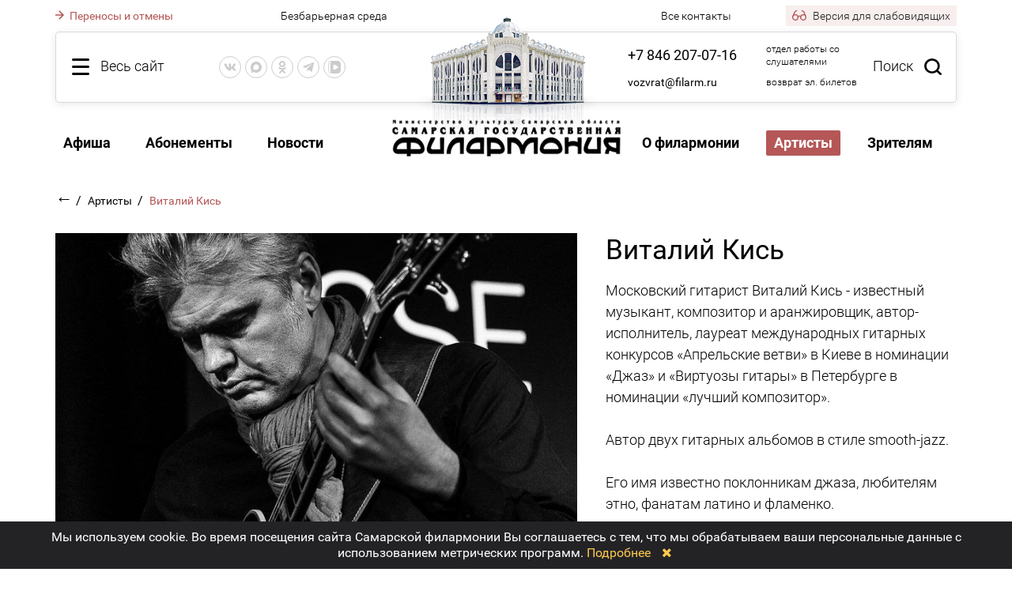

--- FILE ---
content_type: text/html; charset=UTF-8
request_url: https://filarm.ru/artists/solist364.html
body_size: 16991
content:
<!DOCTYPE html>
<html>
    <head>
    <title>Виталий Кись | Самарская государственная филармония</title>		
    <meta charset="utf-8">
        
            <meta name="description" content="Виталий Кись. Московский гитарист Виталий Кись - известный музыкант, композитор и аранжировщик, автор-исполнитель, лауреат международных гитарных конкурсов «Апрельские ветви» в Киеве в номинации" />
        
    <meta name="viewport" content="width=device-width, initial-scale=1.0, maximum-scale=1.0, user-scalable=no">
    <link rel="canonical" href="http://filarm.ru/artists/solist364.html"/>
    <meta name="proculture-verification" content="5567184bb07408f1f91570e8a3096177" />
    <script src="/req/JsHttpRequest/JsHttpRequest.js" type="text/javascript"></script>
    <script src="/req/jquery/jquery-1.12.4.min.js"></script>
    <script src="/req/jquery/jquery-ui-1.12.1/jquery-ui.min.js"></script>
    
    <script type="text/javascript" src="/req/fancybox/jquery.fancybox.pack.js?v=2.1.5"></script>
    <script type="text/javascript" src="/req/jQuery-Mask-Plugin/jquery.mask.min.js"></script>
    <script type="text/javascript" src="/req/jquery.cookie.js"></script>
    <script type="text/javascript" src="https://api-maps.yandex.ru/2.1/?lang=ru_RU"></script>
    <script type="text/javascript" src="/req/moment.min.js"></script>
    <script type="text/javascript" src="/req/lightpick/lightpick.js"></script>
    
    <link rel="stylesheet" href="/req/jquery/jquery-ui-1.12.1/jquery-ui.min.css"/>
    <link rel="stylesheet" href="/req/fancybox/jquery.fancybox.css?v=2.1.5" type="text/css" media="screen" />
    <link rel="stylesheet" href="/req/fontawesome/css/font-awesome.min.css" type="text/css" media="screen" />
    <link rel="stylesheet" href="/req/lightpick/lightpick.css" type="text/css" />

    <script src="/d/js/func.js?v=9.62" type="text/javascript"></script>
    <script src="/d/js/afisha.js?v=9.62" type="text/javascript"></script>
    <script src="/d/js/login.js?v=9.62" type="text/javascript"></script>
    <script src="/d/js/svg-pan-zoom.js" type="text/javascript"></script>
    <script src="/d/js/reserv.js?v=9.62" type="text/javascript"></script>
    <script src="/req/jcarousel.js" type="text/javascript"></script>
	    <script src="/req/button-visually-impaired/js/bvi.min.js"></script>
	

    <link href="/d/css/style.css?v=9.62" rel="stylesheet" type="text/css" />
    <link href="/d/css/new.css?v=9.62" rel="stylesheet" type="text/css" />
    <link href="/d/css/login.css?v=9.62" rel="stylesheet" type="text/css" media="screen" />
    <link href="/d/css/ball-spin.css" rel="stylesheet" type="text/css" media="screen" />
    <link href="/d/css/reserv.css?v=9.62" rel="stylesheet" type="text/css" media="screen" />
    <link href="/d/css/media.css?v=9.62" rel="stylesheet" type="text/css" />
    
    <link href="/req/button-visually-impaired/css/bvi.min.css" rel="stylesheet" type="text/css">
    <link href="/d/css/bvi-moments.css?v=9.62" rel="stylesheet" type="text/css" />

    <script type="text/javascript">
        var bad_vision = 0;
    </script>


    <script type="text/javascript">(window.Image ? (new Image()) : document.createElement('img')).src = 'https://vk.com/rtrg?p=VK-RTRG-157151-bOWGX';</script>
	<link rel="apple-touch-icon" href="/d/img/touch-icon-iphone.png">
	<link rel="apple-touch-icon" sizes="76x76" href="/d/img/touch-icon-ipad.png">
	<link rel="apple-touch-icon" sizes="120x120" href="/d/img/touch-icon-iphone-retina.png">
	<link rel="apple-touch-icon" sizes="152x152" href="/d/img/touch-icon-ipad-retina.png">
</head>	<body class="">
        <div class=""></div>
                <div class="overlay_all bvi-no-styles"><div class="main_wrapper"><div class="top_block"><div class="top_line"><div class="allsite_but left bvi-no-styles"><font class="bvi-no-styles hidden-xs">Весь сайт</font></div><div class="social_but left hidden-sm"><div class=""><div class="social-icons">
    <a href="https://vk.com/club11721395" rel="nofollow"  target="_blank" rel="nofollow" target="_blank" class="vk-icon" title="VK"><svg><use xlink:href="#ico-vk"></use></svg></a>
    <a class="max-icon" href="https://max.ru/join/obNt0H-7qxMisyvxzGeaPLHi6HpUmFhjWXKodpe4GpI" rel="nofollow"  target="_blank" rel="nofollow" target="_blank" title="Max"><svg><use xlink:href="#ico-max"></use></svg></a>
    <a href="https://ok.ru/group/54901865512979/" rel="nofollow"  target="_blank" rel="nofollow" target="_blank" class="odn-icon" title="Одноклассники"><svg><use xlink:href="#ico-od"></use></svg></a>
    <a href="https://t.me/filarm_smr" rel="nofollow"  target="_blank" rel="nofollow" target="_blank" class="tg-icon" title="Telegram"><svg><use xlink:href="#ico-tg"></use></svg></a>
    <a href="https://vkvideo.ru/@filarm_ru" rel="nofollow"  target="_blank" rel="nofollow" target="_blank" class="vkv-icon" title="VK Видео"><svg><use xlink:href="#ico-vkv"></use></svg></a>
</div></div></div><div class="search_but right hidden-xs bvi-no-styles">Поиск</div><div class="contacts right"><div class=""><div class="top_phones_item">
<span class="p p-big"><a href="tel:+78462070716">+7 846 207-07-16</a></span>                 
<span class="t">отдел работы со слушателями</span>                
</div> 

<div class="top_phones_item hidden-md">
<span class="p"><a href="mailto:vozvrat@filarm.ru">vozvrat@filarm.ru</a></span> 
<span class="t">возврат эл. билетов</span>                
</div></div></div><a href="/"><div class="fbuild"></div></a></div><div class="sitemap_menu  csid-9 ">
    <div class="hidden-xs">
        <div class="col">
                    <div class="col_title">
                <a  href="/" class="big_section_name">
                    Главная
                </a>
            </div>
                    <div class="col_title">
                <a  href="/afisha/" class="big_section_name">
                    Афиша
                </a>
            </div>
                    <div class="col_title">
                <a  href="/contacts/" class="big_section_name">
                    Контакты
                </a>
            </div>
                    <div class="col_title">
                <a  href="/festivals/" class="big_section_name">
                    Фестивали
                </a>
            </div>
                    <div class="col_title">
                <a  href="/detskie_kontserty/" class="big_section_name">
                    Детский репертуар
                </a>
            </div>
                    <div class="col_title">
                <a  href="/news/" class="big_section_name">
                    Новости
                </a>
            </div>
                    <div class="col_title">
                <a  href="/vopros_otvet/" class="big_section_name">
                    Общественная приемная
                </a>
            </div>
                    <div class="col_title">
                <a  href="/changes_program/" class="big_section_name">
                    Изменения в программе
                </a>
            </div>
                    <div class="col_title">
                <a  href="/Pushkinskaya_karta/" class="big_section_name">
                    Пушкинская карта
                </a>
            </div>
                            <div class="col_title">
                <a class="big_section_name" href="https://tickets.filarm.ru/?id=1&sid=1" target="_blank">
                    Купить билет
                </a>
            </div>
                </div>

        <div class="main_map">
                                            <div class="col">
                                                                                                        <div class="col_title">                                
                            <a  href="/subscriptions/" class="big_section_name">
                                Абонементы
                            </a>
                        </div>

                                                    <ul class="sub">
                                                            <li>
                                    <a href="/Abonementy_2025_2026/" class="section_name">
                                        Абонементы 2025-2026
                                    </a>
                                </li>
                                                            <li>
                                    <a href="/Abonementy_dlya_detej_2025_2026/" class="section_name">
                                        Абонементы для детей 2025-2026
                                    </a>
                                </li>
                                                            <li>
                                    <a href="/Abonementy_2024_2025/" class="section_name">
                                        Абонементы 2024-2025
                                    </a>
                                </li>
                                                        </ul>
                                                                                                                                                    <div class="col_title">                                
                            <a  href="/zritelyam/" class="big_section_name">
                                Зрителям
                            </a>
                        </div>

                                                    <ul class="sub">
                                                            <li>
                                    <a href="/kassy/" class="section_name">
                                        Кассы
                                    </a>
                                </li>
                                                            <li>
                                    <a href="/CHasto_zadavaemye_voprosy/" class="section_name">
                                        Часто задаваемые вопросы
                                    </a>
                                </li>
                                                            <li>
                                    <a href="/pravila_prodazhi_i_vozvrata_biletov/" class="section_name">
                                        Правила бронирования и покупки билетов
                                    </a>
                                </li>
                                                            <li>
                                    <a href="/Pravila_vozvrata_biletov/" class="section_name">
                                        Правила возврата билетов
                                    </a>
                                </li>
                                                            <li>
                                    <a href="/Pravila_posescheniya/" class="section_name">
                                        Правила посещения
                                    </a>
                                </li>
                                                            <li>
                                    <a href="/bezbarernaya_sreda/" class="section_name">
                                        Безбарьерная среда
                                    </a>
                                </li>
                                                        </ul>
                                                                        </div>
                    <div class="col">
                                                                                                        <div class="col_title">                                
                            <a  href="/about/" class="big_section_name">
                                О филармонии
                            </a>
                        </div>

                                                    <ul class="sub">
                                                            <li>
                                    <a href="/about/official_information/" class="section_name">
                                        Официальные сведения
                                    </a>
                                </li>
                                                            <li>
                                    <a href="/about/history/" class="section_name">
                                        История
                                    </a>
                                </li>
                                                            <li>
                                    <a href="/virtualnyj_tur/" class="section_name">
                                        Виртуальный тур
                                    </a>
                                </li>
                                                            <li>
                                    <a href="/Tehnicheskie_harakteristiki_kontsertnogo_zala/" class="section_name">
                                        Технические характеристики концертного зала
                                    </a>
                                </li>
                                                            <li>
                                    <a href="/organ/" class="section_name">
                                        Орган
                                    </a>
                                </li>
                                                            <li>
                                    <a href="/Virtual_nyj_kontsertnyj_zal/" class="section_name">
                                        Виртуальный концертный зал
                                    </a>
                                </li>
                                                            <li>
                                    <a href="/vakansii/" class="section_name">
                                        Вакансии
                                    </a>
                                </li>
                                                            <li>
                                    <a href="/Obschestvennaya_deyatel_nost/" class="section_name">
                                        Общественная деятельность
                                    </a>
                                </li>
                                                            <li>
                                    <a href="/sponsory_i_partnery/" class="section_name">
                                        Спонсоры и партнеры
                                    </a>
                                </li>
                                                            <li>
                                    <a href="/Protivodejstvie_terrorizmu/" class="section_name">
                                        Противодействие терроризму
                                    </a>
                                </li>
                                                            <li>
                                    <a href="/Protivodejstvie_korruptsii/" class="section_name">
                                        Противодействие коррупции
                                    </a>
                                </li>
                                                        </ul>
                                                                                                                                </div>
                    <div class="col">
                                                                                                        <div class="col_title">                                
                            <span class="big_section_name active">
                                Артисты
                            </span>
                        </div>

                                                    <ul class="sub">
                                                            <li>
                                    <a href="/artists/symphonic_orchestra/" class="section_name">
                                        Симфонический оркестр
                                    </a>
                                </li>
                                                            <li>
                                    <a href="/artists/kamernyj_orkestr_volga_philharmonic/" class="section_name">
                                        Камерный оркестр «Volga Philharmonic»
                                    </a>
                                </li>
                                                            <li>
                                    <a href="/artists/olympus/" class="section_name">
                                        ОЛиМП
                                    </a>
                                </li>
                                                            <li>
                                    <a href="/artists/ansambl__russkih_narodnyh_instrumentov/" class="section_name">
                                        Ансамбль русских народных инструментов
                                    </a>
                                </li>
                                                            <li>
                                    <a href="/artists/poli_ars/" class="section_name">
                                        «Поли-Арс»
                                    </a>
                                </li>
                                                            <li>
                                    <a href="/artists/Ansambl_narodnyh_instrumentov_Volga_folk_band/" class="section_name">
                                        Ансамбль народных инструментов «Волга-фолк Бэнд»
                                    </a>
                                </li>
                                                        </ul>
                                                                                                                                </div>
                    <div class="col">
                                                                                                        <div class="col_title">                                
                            <a  href="/media/" class="big_section_name">
                                Медиа
                            </a>
                        </div>

                                                    <ul class="sub">
                                                            <li>
                                    <a href="/fotogalereya/" class="section_name">
                                        Фотогалерея
                                    </a>
                                </li>
                                                            <li>
                                    <a href="/audio/" class="section_name">
                                        Аудио
                                    </a>
                                </li>
                                                            <li>
                                    <a href="/video/" class="section_name">
                                        Видео
                                    </a>
                                </li>
                                                            <li>
                                    <a href="/panoramas/" class="section_name">
                                        3D-панорамы
                                    </a>
                                </li>
                                                        </ul>
                                                                                                                                </div>
                </div>
    </div>

    <div class="db-xs hidden-lg cur-section-id-9">
            <a href="/" class="small_smap_item small-smap-item-20 ">
            Главная
        </a>
            <a href="/afisha/" class="small_smap_item small-smap-item-69 ">
            Афиша
        </a>
            <a href="/contacts/" class="small_smap_item small-smap-item-17 ">
            Контакты
        </a>
            <a href="/subscriptions/" class="small_smap_item small-smap-item-6 ">
            Абонементы
        </a>
            <a href="/festivals/" class="small_smap_item small-smap-item-7 ">
            Фестивали
        </a>
            <a href="/detskie_kontserty/" class="small_smap_item small-smap-item-456 ">
            Детский репертуар
        </a>
            <a href="/news/" class="small_smap_item small-smap-item-16 ">
            Новости
        </a>
            <a href="/about/" class="small_smap_item small-smap-item-8 ">
            О филармонии
        </a>
            <span class="small_smap_item small-smap-item-9  act">
            Артисты
        </span>
            <a href="/media/" class="small_smap_item small-smap-item-10 ">
            Медиа
        </a>
            <a href="/zritelyam/" class="small_smap_item small-smap-item-82 ">
            Зрителям
        </a>
            <a href="/vopros_otvet/" class="small_smap_item small-smap-item-455 ">
            Общественная приемная
        </a>
            <a href="/changes_program/" class="small_smap_item small-smap-item-15 ">
            Изменения в программе
        </a>
            <a href="/Pushkinskaya_karta/" class="small_smap_item small-smap-item-481 ">
            Пушкинская карта
        </a>
        </div>    
</div>
</div></div></div>        <div class="overlay_search_all bvi-no-styles"><div class="main_wrapper"><div class="top_block"><div class="top_line"><div class="allsite_but left bvi-no-styles"><font class="bvi-no-styles hidden-xs">Весь сайт</font></div><div class="social_but left"><div class=""><div class="social-icons">
    <a href="https://vk.com/club11721395" rel="nofollow"  target="_blank" rel="nofollow" target="_blank" class="vk-icon" title="VK"><svg><use xlink:href="#ico-vk"></use></svg></a>
    <a class="max-icon" href="https://max.ru/join/obNt0H-7qxMisyvxzGeaPLHi6HpUmFhjWXKodpe4GpI" rel="nofollow"  target="_blank" rel="nofollow" target="_blank" title="Max"><svg><use xlink:href="#ico-max"></use></svg></a>
    <a href="https://ok.ru/group/54901865512979/" rel="nofollow"  target="_blank" rel="nofollow" target="_blank" class="odn-icon" title="Одноклассники"><svg><use xlink:href="#ico-od"></use></svg></a>
    <a href="https://t.me/filarm_smr" rel="nofollow"  target="_blank" rel="nofollow" target="_blank" class="tg-icon" title="Telegram"><svg><use xlink:href="#ico-tg"></use></svg></a>
    <a href="https://vkvideo.ru/@filarm_ru" rel="nofollow"  target="_blank" rel="nofollow" target="_blank" class="vkv-icon" title="VK Видео"><svg><use xlink:href="#ico-vkv"></use></svg></a>
</div></div></div><div class="search_but right hidden-xs bvi-no-styles">Поиск</div><div class="contacts right"><div class=""><div class="top_phones_item">
<span class="p p-big"><a href="tel:+78462070716">+7 846 207-07-16</a></span>                 
<span class="t">отдел работы со слушателями</span>                
</div> 

<div class="top_phones_item hidden-md">
<span class="p"><a href="mailto:vozvrat@filarm.ru">vozvrat@filarm.ru</a></span> 
<span class="t">возврат эл. билетов</span>                
</div></div></div><a href="/"><div class="fbuild"></div></a></div><div class="search_block"><div class="fieldsearch"><form method="post" enctype="multipart/form-data" id="sitesearch"><input type="text" id="sitesearch_input" name="searchtext" value="" placeholder="Поиск по сайту" autocomplete="off"/><div class="but"><input type="submit" class="bvi-no-styles" value=""></div></form></div><div class="search_result"></div></div></div></div></div>
        <div class="main_wrapper">
            <div class="top_links">
                <div class="link">
                                        <a href="/changes_program/" class="red_link">
                        <svg class="arrow-right"><use xlink:href="#arrow-right"></use></svg>
                        Переносы и отмены
                    </a>
                                    </div>
                <div class="link">
                    <div class=""><div class="top_phones_header"><a href="/bezbarernaya_sreda/">Безбарьерная среда</a></div></div>
                </div>
                <div class="link text_right">
                    <a href="/contacts/">Все контакты</a>
                </div>
                <div class="link text_right">
                    <span class="bvi-button-top bvi-open" bad_vision="1" title="Версия для слабовидящих">
                        <svg class="icon-bvi"><use xlink:href="#icon-bvi"></use></svg>
                        Версия для слабовидящих
                    </span>
                </div>  
            </div>
            
            <div class="top_block">
                <div class="logo hidden-sm"><a href="/"><img src="/d/img/logo.png" alt="Самарская Государственная Филармония" width="289" height="47"></a></div>
                <svg style="position: absolute; width: 0; height: 0; " width="0" height="0" version="1.1" xmlns="http://www.w3.org/2000/svg" xmlns:xlink="http://www.w3.org/1999/xlink">
    <defs>
        <symbol id="ico-vk" viewBox="0 0 576 512"><path fill="currentColor" d="M545 117.7c3.7-12.5 0-21.7-17.8-21.7h-58.9c-15 0-21.9 7.9-25.6 16.7 0 0-30 73.1-72.4 120.5-13.7 13.7-20 18.1-27.5 18.1-3.7 0-9.4-4.4-9.4-16.9V117.7c0-15-4.2-21.7-16.6-21.7h-92.6c-9.4 0-15 7-15 13.5 0 14.2 21.2 17.5 23.4 57.5v86.8c0 19-3.4 22.5-10.9 22.5-20 0-68.6-73.4-97.4-157.4-5.8-16.3-11.5-22.9-26.6-22.9H38.8c-16.8 0-20.2 7.9-20.2 16.7 0 15.6 20 93.1 93.1 195.5C160.4 378.1 229 416 291.4 416c37.5 0 42.1-8.4 42.1-22.9 0-66.8-3.4-73.1 15.4-73.1 8.7 0 23.7 4.4 58.7 38.1 40 40 46.6 57.9 69 57.9h58.9c16.8 0 25.3-8.4 20.4-25-11.2-34.9-86.9-106.7-90.3-111.5-8.7-11.2-6.2-16.2 0-26.2.1-.1 72-101.3 79.4-135.6z"></path></symbol>
        <symbol id="ico-fb" viewBox="0 0 320 512"><path fill="currentColor" d="M279.14 288l14.22-92.66h-88.91v-60.13c0-25.35 12.42-50.06 52.24-50.06h40.42V6.26S260.43 0 225.36 0c-73.22 0-121.08 44.38-121.08 124.72v70.62H22.89V288h81.39v224h100.17V288z"></path></symbol>
        <symbol id="ico-tw" viewBox="0 0 512 512"><path fill="currentColor" d="M459.37 151.716c.325 4.548.325 9.097.325 13.645 0 138.72-105.583 298.558-298.558 298.558-59.452 0-114.68-17.219-161.137-47.106 8.447.974 16.568 1.299 25.34 1.299 49.055 0 94.213-16.568 130.274-44.832-46.132-.975-84.792-31.188-98.112-72.772 6.498.974 12.995 1.624 19.818 1.624 9.421 0 18.843-1.3 27.614-3.573-48.081-9.747-84.143-51.98-84.143-102.985v-1.299c13.969 7.797 30.214 12.67 47.431 13.319-28.264-18.843-46.781-51.005-46.781-87.391 0-19.492 5.197-37.36 14.294-52.954 51.655 63.675 129.3 105.258 216.365 109.807-1.624-7.797-2.599-15.918-2.599-24.04 0-57.828 46.782-104.934 104.934-104.934 30.213 0 57.502 12.67 76.67 33.137 23.715-4.548 46.456-13.32 66.599-25.34-7.798 24.366-24.366 44.833-46.132 57.827 21.117-2.273 41.584-8.122 60.426-16.243-14.292 20.791-32.161 39.308-52.628 54.253z"></path></symbol>
        <symbol id="ico-od" viewBox="0 0 320 512"><path fill="currentColor" d="M275.1 334c-27.4 17.4-65.1 24.3-90 26.9l20.9 20.6 76.3 76.3c27.9 28.6-17.5 73.3-45.7 45.7-19.1-19.4-47.1-47.4-76.3-76.6L84 503.4c-28.2 27.5-73.6-17.6-45.4-45.7 19.4-19.4 47.1-47.4 76.3-76.3l20.6-20.6c-24.6-2.6-62.9-9.1-90.6-26.9-32.6-21-46.9-33.3-34.3-59 7.4-14.6 27.7-26.9 54.6-5.7 0 0 36.3 28.9 94.9 28.9s94.9-28.9 94.9-28.9c26.9-21.1 47.1-8.9 54.6 5.7 12.4 25.7-1.9 38-34.5 59.1zM30.3 129.7C30.3 58 88.6 0 160 0s129.7 58 129.7 129.7c0 71.4-58.3 129.4-129.7 129.4s-129.7-58-129.7-129.4zm66 0c0 35.1 28.6 63.7 63.7 63.7s63.7-28.6 63.7-63.7c0-35.4-28.6-64-63.7-64s-63.7 28.6-63.7 64z"></path></symbol>
        <symbol id="ico-tg" viewBox="0 0 448 512"><path fill="currentColor" d="M446.7 98.6l-67.6 318.8c-5.1 22.5-18.4 28.1-37.3 17.5l-103-75.9-49.7 47.8c-5.5 5.5-10.1 10.1-20.7 10.1l7.4-104.9 190.9-172.5c8.3-7.4-1.8-11.5-12.9-4.1L117.8 284 16.2 252.2c-22.1-6.9-22.5-22.1 4.6-32.7L418.2 66.4c18.4-6.9 34.5 4.1 28.5 32.2z"></path></symbol>
        <symbol id="ico-inst" viewBox="0 0 448 512"><path fill="currentColor" d="M224.1 141c-63.6 0-114.9 51.3-114.9 114.9s51.3 114.9 114.9 114.9S339 319.5 339 255.9 287.7 141 224.1 141zm0 189.6c-41.1 0-74.7-33.5-74.7-74.7s33.5-74.7 74.7-74.7 74.7 33.5 74.7 74.7-33.6 74.7-74.7 74.7zm146.4-194.3c0 14.9-12 26.8-26.8 26.8-14.9 0-26.8-12-26.8-26.8s12-26.8 26.8-26.8 26.8 12 26.8 26.8zm76.1 27.2c-1.7-35.9-9.9-67.7-36.2-93.9-26.2-26.2-58-34.4-93.9-36.2-37-2.1-147.9-2.1-184.9 0-35.8 1.7-67.6 9.9-93.9 36.1s-34.4 58-36.2 93.9c-2.1 37-2.1 147.9 0 184.9 1.7 35.9 9.9 67.7 36.2 93.9s58 34.4 93.9 36.2c37 2.1 147.9 2.1 184.9 0 35.9-1.7 67.7-9.9 93.9-36.2 26.2-26.2 34.4-58 36.2-93.9 2.1-37 2.1-147.8 0-184.8zM398.8 388c-7.8 19.6-22.9 34.7-42.6 42.6-29.5 11.7-99.5 9-132.1 9s-102.7 2.6-132.1-9c-19.6-7.8-34.7-22.9-42.6-42.6-11.7-29.5-9-99.5-9-132.1s-2.6-102.7 9-132.1c7.8-19.6 22.9-34.7 42.6-42.6 29.5-11.7 99.5-9 132.1-9s102.7-2.6 132.1 9c19.6 7.8 34.7 22.9 42.6 42.6 11.7 29.5 9 99.5 9 132.1s2.7 102.7-9 132.1z"></path></symbol>
		<symbol id="ico-yt"  viewBox="0 0 24 24"><path fill="currentColor" d="M 12 4 C 12 4 5.7455469 3.9999687 4.1855469 4.4179688 C 3.3245469 4.6479688 2.6479687 5.3255469 2.4179688 6.1855469 C 1.9999687 7.7455469 2 12 2 12 C 2 12 1.9999687 16.254453 2.4179688 17.814453 C 2.6479687 18.675453 3.3255469 19.352031 4.1855469 19.582031 C 5.7455469 20.000031 12 20 12 20 C 12 20 18.254453 20.000031 19.814453 19.582031 C 20.674453 19.352031 21.352031 18.674453 21.582031 17.814453 C 22.000031 16.254453 22 12 22 12 C 22 12 22.000031 7.7455469 21.582031 6.1855469 C 21.352031 5.3255469 20.674453 4.6479688 19.814453 4.4179688 C 18.254453 3.9999687 12 4 12 4 z M 12 6 C 14.882 6 18.490875 6.1336094 19.296875 6.3496094 C 19.465875 6.3946094 19.604391 6.533125 19.650391 6.703125 C 19.891391 7.601125 20 10.342 20 12 C 20 13.658 19.891391 16.397875 19.650391 17.296875 C 19.605391 17.465875 19.466875 17.604391 19.296875 17.650391 C 18.491875 17.866391 14.882 18 12 18 C 9.119 18 5.510125 17.866391 4.703125 17.650391 C 4.534125 17.605391 4.3956094 17.466875 4.3496094 17.296875 C 4.1086094 16.398875 4 13.658 4 12 C 4 10.342 4.1086094 7.6011719 4.3496094 6.7011719 C 4.3946094 6.5331719 4.533125 6.3946094 4.703125 6.3496094 C 5.508125 6.1336094 9.118 6 12 6 z M 10 8.5351562 L 10 15.464844 L 16 12 L 10 8.5351562 z"/></symbol>
        <symbol id="ico-rt" viewBox="0 0 58 60"><path fill-rule="evenodd" clip-rule="evenodd" d="M0 30V60H7.5H15V50V40H22.491H29.982L35 50L40.018 60H48.551H57.084L54.648 55.75C49.074 46.027 44 36.791 44 36.369C44 36.12 44.953 34.923 46.118 33.708C49.294 30.395 51 25.641 51 20.097C51 13.79 49.685 10.337 45.716 6.22299C40.855 1.18299 35.266 0 16.318 0H0V30ZM36 20.418C36 18.073 35.253 16.557 33.365 15.073C31.207 13.375 29.308 13 22.865 13H15V20.625V28.25H22.865C29.308 28.25 31.207 27.875 33.365 26.177C35.253 24.693 36 23.177 36 20.832V20.418Z" fill="currentColor"/></symbol>
        <symbol id="ico-max" viewBox="0 0 14 14" fill="none">
            <path fill-rule="evenodd" clip-rule="evenodd" d="M7.15041 13.96C5.77649 13.96 5.138 13.7586 4.02816 12.9528C3.32616 13.8593 1.10315 14.5677 1.00621 13.3557C1.00621 12.4459 0.805632 11.677 0.578317 10.8377C0.307544 9.80359 0 8.65201 0 6.98338C0 2.99815 3.25596 0 7.11364 0C10.9747 0 14 3.14588 14 7.02031C14.0129 10.8348 10.9484 13.9397 7.15041 13.96ZM7.20724 3.44469C5.32854 3.34732 3.86436 4.65335 3.5401 6.70136C3.27267 8.39685 3.74736 10.4616 4.15185 10.5691C4.34574 10.6161 4.8338 10.2199 5.138 9.91439C5.64101 10.2634 6.22676 10.473 6.83618 10.5221C8.78281 10.6161 10.4461 9.1277 10.5769 7.17475C10.6529 5.21767 9.15415 3.56004 7.20724 3.44805L7.20724 3.44469Z" fill="currentColor"/>
        </symbol>
        <symbol id="ico-vkv" viewBox="0 0 14 14">
            <path fill-rule="evenodd" clip-rule="evenodd" d="M13.877 3.0331C13.754 2.11816 13.5079 1.47617 13.0159 0.984121C12.5238 0.492073 11.8818 0.246043 10.9669 0.123025C10.8811 0.111491 10.793 0.101039 10.7023 0.0915667C9.82579 0 8.71559 0 7.28 0H6.72C5.17846 0 4.01212 0 3.10744 0.113373C2.15277 0.232999 1.48939 0.478852 0.984121 0.984121C0.492073 1.47617 0.246043 2.11816 0.123025 3.0331C0.111491 3.11887 0.101039 3.20704 0.0915667 3.29772C0 4.17421 0 5.28441 0 6.72V7.28C0 8.82154 0 9.98788 0.113373 10.8926C0.232999 11.8472 0.478852 12.5106 0.984121 13.0159C1.4071 13.4389 1.94088 13.68 2.6636 13.8175C3.62229 14 4.91352 14 6.72 14H7.28C8.8641 14 10.052 14 10.9669 13.877C11.8818 13.754 12.5238 13.5079 13.0159 13.0159C13.4389 12.5929 13.68 12.0591 13.8175 11.3364C14 10.3777 14 9.08648 14 7.28V6.72C14 5.1359 14 3.948 13.877 3.0331ZM5.9542 4.4184C5.782 4.6536 5.782 5.0624 5.782 5.88V8.12C5.782 8.9362 5.782 9.345 5.9542 9.5816C6.104 9.7874 6.3336 9.9204 6.587 9.947C6.87702 9.97768 7.22815 9.77505 7.93082 9.36955L9.89733 8.23366C10.5917 7.83216 10.9407 7.6304 11.0586 7.3654C11.1622 7.133 11.1622 6.867 11.0586 6.6346C10.9396 6.3686 10.5868 6.1642 9.8784 5.7554L7.9394 4.6354C7.231 4.2266 6.8768 4.0222 6.587 4.053C6.3336 4.0796 6.104 4.2126 5.9542 4.4184ZM3.79885 13.3887C3.55022 13.3723 3.32076 13.3506 3.10779 13.322C2.25491 13.2073 1.75077 12.9906 1.3801 12.6199C1.00943 12.2492 0.792688 11.7451 0.678022 10.8922C0.561189 10.0232 0.56 8.87975 0.56 7.28V6.72C0.56 5.12025 0.561189 3.97677 0.678022 3.10779C0.792688 2.25491 1.00943 1.75077 1.3801 1.3801C1.75077 1.00943 2.25491 0.792688 3.10779 0.678022C3.31894 0.649632 3.54631 0.628071 3.79249 0.611696C3.61929 0.716224 3.46199 0.83881 3.318 0.9828C2.3338 1.967 2.3338 3.5504 2.3338 6.7186V7.2786C2.3338 10.4468 2.3338 12.0302 3.318 13.0144C3.46347 13.1599 3.62311 13.2835 3.79885 13.3887Z" fill="currentColor"/>
        </symbol>


        <symbol id="arrow-right" viewBox="0 0 11 12">
            <path id="Arrow 1" d="M10.5303 6.53033C10.8232 6.23744 10.8232 5.76256 10.5303 5.46967L5.75736 0.696699C5.46447 0.403806 4.98959 0.403806 4.6967 0.696699C4.40381 0.989593 4.40381 1.46447 4.6967 1.75736L8.93934 6L4.6967 10.2426C4.40381 10.5355 4.40381 11.0104 4.6967 11.3033C4.98959 11.5962 5.46447 11.5962 5.75736 11.3033L10.5303 6.53033ZM0 6.75L10 6.75V5.25L0 5.25L0 6.75Z" fill="currentColor"/>
        </symbol>

        <symbol id="loading-circle" viewBox="0 0 25 24">
            <path fill-rule="evenodd" clip-rule="evenodd" d="M10.9621 0.0614447C9.75588 0.204606 8.83924 0.420659 7.87577 0.789042C7.44497 0.953772 7.45158 0.877232 7.79729 1.69625L8.03442 2.25818L8.77159 2.01335C12.5717 0.75124 16.5197 1.66462 19.368 4.46479C22.9747 8.01052 23.6303 13.2545 20.9983 17.5049L20.7376 17.926L20.7373 17.2593L20.737 16.5926H20.0098H19.2827L19.2949 18.5926L19.3071 20.5927L21.3113 20.6049L23.3155 20.6171V19.8925V19.1679L22.477 19.1551L21.6385 19.1424L22.0319 18.5575C25.442 13.4889 24.3783 6.52758 19.6125 2.72397C17.1668 0.772106 13.774 -0.272178 10.9621 0.0614447ZM0.765258 4.12443V4.84959H1.60595H2.44664L2.07871 5.39931C-4.01625 14.5058 4.40518 26.3661 14.994 23.5884C15.5084 23.4535 16.5032 23.1256 16.555 23.074C16.6076 23.0215 16.0188 21.7415 15.9551 21.7697C14.4694 22.4264 11.957 22.7115 10.2361 22.4188C2.90814 21.1723 -0.921138 12.6336 3.08076 6.46367L3.29319 6.13617L3.30678 6.76777L3.32033 7.39936L4.03528 7.41228L4.75024 7.42519V5.41223V3.39926H2.75775H0.765258V4.12443Z" fill="currentColor"/>
        </symbol>

        <symbol id="icon-calendar" viewBox="0 0 19 19" fill="none">
            <mask id="path-1-outside-1_267_58" maskUnits="userSpaceOnUse" x="0" y="-0.5" width="19" height="20" fill="black">
                <rect fill="white" y="-0.5" width="19" height="20"/>
                <path fill-rule="evenodd" clip-rule="evenodd" d="M5.62282 0.543644L5.54314 0.574519L5.44446 0.642556L5.34574 0.71056L5.27882 0.837465L5.21194 0.964371V1.19379V1.42318L3.41045 1.43247L1.60896 1.44174L1.47363 1.51253L1.33831 1.58335L1.23215 1.6926L1.12599 1.8019L1.06299 1.91649L1 2.03109V9.97087V17.9107L1.0727 18.042L1.14544 18.1734L1.24142 18.2664L1.33743 18.3592L1.47319 18.4296L1.60896 18.5H9.49154H17.3741L17.514 18.4276L17.6539 18.3552L17.7644 18.2483L17.8749 18.1413L17.9367 18.0096L17.9985 17.8779L17.9993 9.96164L18 2.04536L17.9475 1.92363L17.8951 1.8019L17.7868 1.6926L17.6786 1.58335L17.5433 1.51253L17.408 1.44174L15.6741 1.43241L13.9403 1.42311V1.19376V0.964371L13.872 0.834748L13.8036 0.705125L13.6696 0.619277L13.5356 0.533429L13.3823 0.516731L13.2291 0.5L13.0788 0.555562L12.9285 0.611092L12.8273 0.722674L12.7261 0.834224L12.6906 0.957921L12.6551 1.08159L12.6549 1.25348L12.6547 1.42537H9.57612H6.49751L6.49731 1.25348L6.49714 1.08159L6.46219 0.95982L6.42725 0.838055L6.33692 0.734166L6.24659 0.630245L6.10985 0.570165L5.97313 0.510052L5.83781 0.511394L5.70249 0.512769L5.62282 0.543644ZM5.25064 2.89294L5.26269 3.14907L5.35576 3.28518L5.44882 3.42128L5.58276 3.48742L5.7167 3.55356H5.89749H6.07828L6.23228 3.45904L6.38628 3.36454L6.45881 3.21953L6.53134 3.07452V2.85564V2.6368H9.62687H12.7224V2.8747V3.11257L12.7851 3.22585L12.8479 3.3391L12.9709 3.43543L13.0939 3.53175L13.2765 3.54639L13.4591 3.56106L13.5791 3.52275L13.699 3.48441L13.8174 3.3576L13.9358 3.23079L13.9717 3.10569L14.0076 2.98059L14.0078 2.80869L14.008 2.6368H15.4119H16.8159V3.88097V5.12515H9.57612H2.33632V3.88097V2.6368H3.78746H5.2386L5.25064 2.89294ZM16.7821 11.8208V17.2722H9.54229H2.30249V11.8208V6.36932H9.54229H16.7821V11.8208ZM4.73831 10.1018V11.0186H5.68557H6.63284V10.1018V9.18508H5.68557H4.73831V10.1018ZM8.59503 10.1018V11.0186H9.54229H10.4896V10.1018V9.18508H9.54229H8.59503V10.1018ZM12.4517 10.1018V11.0186H13.399H14.3463V10.1018V9.18508H13.399H12.4517V10.1018ZM4.73831 13.6379V14.5547H5.68557H6.63284V13.6379V12.7211H5.68557H4.73831V13.6379ZM8.59503 13.6379V14.5547H9.54229H10.4896V13.6379V12.7211H9.54229H8.59503V13.6379ZM12.4517 13.6379V14.5547H13.399H14.3463V13.6379V12.7211H13.399H12.4517V13.6379Z"/>
            </mask>
            <path fill-rule="evenodd" clip-rule="evenodd" d="M5.62282 0.543644L5.54314 0.574519L5.44446 0.642556L5.34574 0.71056L5.27882 0.837465L5.21194 0.964371V1.19379V1.42318L3.41045 1.43247L1.60896 1.44174L1.47363 1.51253L1.33831 1.58335L1.23215 1.6926L1.12599 1.8019L1.06299 1.91649L1 2.03109V9.97087V17.9107L1.0727 18.042L1.14544 18.1734L1.24142 18.2664L1.33743 18.3592L1.47319 18.4296L1.60896 18.5H9.49154H17.3741L17.514 18.4276L17.6539 18.3552L17.7644 18.2483L17.8749 18.1413L17.9367 18.0096L17.9985 17.8779L17.9993 9.96164L18 2.04536L17.9475 1.92363L17.8951 1.8019L17.7868 1.6926L17.6786 1.58335L17.5433 1.51253L17.408 1.44174L15.6741 1.43241L13.9403 1.42311V1.19376V0.964371L13.872 0.834748L13.8036 0.705125L13.6696 0.619277L13.5356 0.533429L13.3823 0.516731L13.2291 0.5L13.0788 0.555562L12.9285 0.611092L12.8273 0.722674L12.7261 0.834224L12.6906 0.957921L12.6551 1.08159L12.6549 1.25348L12.6547 1.42537H9.57612H6.49751L6.49731 1.25348L6.49714 1.08159L6.46219 0.95982L6.42725 0.838055L6.33692 0.734166L6.24659 0.630245L6.10985 0.570165L5.97313 0.510052L5.83781 0.511394L5.70249 0.512769L5.62282 0.543644ZM5.25064 2.89294L5.26269 3.14907L5.35576 3.28518L5.44882 3.42128L5.58276 3.48742L5.7167 3.55356H5.89749H6.07828L6.23228 3.45904L6.38628 3.36454L6.45881 3.21953L6.53134 3.07452V2.85564V2.6368H9.62687H12.7224V2.8747V3.11257L12.7851 3.22585L12.8479 3.3391L12.9709 3.43543L13.0939 3.53175L13.2765 3.54639L13.4591 3.56106L13.5791 3.52275L13.699 3.48441L13.8174 3.3576L13.9358 3.23079L13.9717 3.10569L14.0076 2.98059L14.0078 2.80869L14.008 2.6368H15.4119H16.8159V3.88097V5.12515H9.57612H2.33632V3.88097V2.6368H3.78746H5.2386L5.25064 2.89294ZM16.7821 11.8208V17.2722H9.54229H2.30249V11.8208V6.36932H9.54229H16.7821V11.8208ZM4.73831 10.1018V11.0186H5.68557H6.63284V10.1018V9.18508H5.68557H4.73831V10.1018ZM8.59503 10.1018V11.0186H9.54229H10.4896V10.1018V9.18508H9.54229H8.59503V10.1018ZM12.4517 10.1018V11.0186H13.399H14.3463V10.1018V9.18508H13.399H12.4517V10.1018ZM4.73831 13.6379V14.5547H5.68557H6.63284V13.6379V12.7211H5.68557H4.73831V13.6379ZM8.59503 13.6379V14.5547H9.54229H10.4896V13.6379V12.7211H9.54229H8.59503V13.6379ZM12.4517 13.6379V14.5547H13.399H14.3463V13.6379V12.7211H13.399H12.4517V13.6379Z" fill="currentColor"/>
            <path fill-rule="evenodd" clip-rule="evenodd" d="M5.62282 0.543644L5.54314 0.574519L5.44446 0.642556L5.34574 0.71056L5.27882 0.837465L5.21194 0.964371V1.19379V1.42318L3.41045 1.43247L1.60896 1.44174L1.47363 1.51253L1.33831 1.58335L1.23215 1.6926L1.12599 1.8019L1.06299 1.91649L1 2.03109V9.97087V17.9107L1.0727 18.042L1.14544 18.1734L1.24142 18.2664L1.33743 18.3592L1.47319 18.4296L1.60896 18.5H9.49154H17.3741L17.514 18.4276L17.6539 18.3552L17.7644 18.2483L17.8749 18.1413L17.9367 18.0096L17.9985 17.8779L17.9993 9.96164L18 2.04536L17.9475 1.92363L17.8951 1.8019L17.7868 1.6926L17.6786 1.58335L17.5433 1.51253L17.408 1.44174L15.6741 1.43241L13.9403 1.42311V1.19376V0.964371L13.872 0.834748L13.8036 0.705125L13.6696 0.619277L13.5356 0.533429L13.3823 0.516731L13.2291 0.5L13.0788 0.555562L12.9285 0.611092L12.8273 0.722674L12.7261 0.834224L12.6906 0.957921L12.6551 1.08159L12.6549 1.25348L12.6547 1.42537H9.57612H6.49751L6.49731 1.25348L6.49714 1.08159L6.46219 0.95982L6.42725 0.838055L6.33692 0.734166L6.24659 0.630245L6.10985 0.570165L5.97313 0.510052L5.83781 0.511394L5.70249 0.512769L5.62282 0.543644ZM5.25064 2.89294L5.26269 3.14907L5.35576 3.28518L5.44882 3.42128L5.58276 3.48742L5.7167 3.55356H5.89749H6.07828L6.23228 3.45904L6.38628 3.36454L6.45881 3.21953L6.53134 3.07452V2.85564V2.6368H9.62687H12.7224V2.8747V3.11257L12.7851 3.22585L12.8479 3.3391L12.9709 3.43543L13.0939 3.53175L13.2765 3.54639L13.4591 3.56106L13.5791 3.52275L13.699 3.48441L13.8174 3.3576L13.9358 3.23079L13.9717 3.10569L14.0076 2.98059L14.0078 2.80869L14.008 2.6368H15.4119H16.8159V3.88097V5.12515H9.57612H2.33632V3.88097V2.6368H3.78746H5.2386L5.25064 2.89294ZM16.7821 11.8208V17.2722H9.54229H2.30249V11.8208V6.36932H9.54229H16.7821V11.8208ZM4.73831 10.1018V11.0186H5.68557H6.63284V10.1018V9.18508H5.68557H4.73831V10.1018ZM8.59503 10.1018V11.0186H9.54229H10.4896V10.1018V9.18508H9.54229H8.59503V10.1018ZM12.4517 10.1018V11.0186H13.399H14.3463V10.1018V9.18508H13.399H12.4517V10.1018ZM4.73831 13.6379V14.5547H5.68557H6.63284V13.6379V12.7211H5.68557H4.73831V13.6379ZM8.59503 13.6379V14.5547H9.54229H10.4896V13.6379V12.7211H9.54229H8.59503V13.6379ZM12.4517 13.6379V14.5547H13.399H14.3463V13.6379V12.7211H13.399H12.4517V13.6379Z" stroke="currentColor" stroke-width="0.6" mask="url(#path-1-outside-1_267_58)"/>
        </symbol>

        <symbol id="icon-filter" viewBox="0 0 18 18" fill="none">
            <g clip-path="url(#clip0_290_1293)">
                <path d="M1.0159 2.89544L1.01523 2.89434C1.01545 2.8947 1.01567 2.89507 1.0159 2.89544ZM1.0159 2.89544C1.01606 2.89569 1.01621 2.89594 1.01636 2.8962L1.01637 2.8962L1.0159 2.89544ZM16.5637 1.03887C16.5662 1.05332 16.5698 1.07882 16.5731 1.11886C16.5841 1.2515 16.5848 1.4341 16.5848 1.75848V2.57728C16.5848 2.71748 16.5846 2.78967 16.5821 2.84276C16.5815 2.85619 16.5808 2.86501 16.5804 2.87012C16.5788 2.87577 16.5766 2.88127 16.574 2.88652C16.5701 2.89124 16.563 2.89958 16.5514 2.91236C16.5143 2.95326 16.4616 3.00666 16.3626 3.10634C16.3621 3.10675 16.3617 3.10715 16.3613 3.10756L10.799 8.66884L10.7989 8.66884L10.7946 8.67323L10.7945 8.67331C10.7808 8.68701 10.7666 8.70111 10.752 8.71562C10.61 8.85665 10.4295 9.03589 10.2984 9.25267C10.1844 9.43952 10.1003 9.64308 10.0492 9.85597C9.98933 10.1032 9.98994 10.3546 9.99044 10.5647C9.99049 10.5835 9.99053 10.602 9.99053 10.6201V15.3988C9.99053 15.6083 9.99008 15.7201 9.98493 15.8021C9.98349 15.8251 9.98193 15.84 9.98086 15.8485C9.97758 15.8556 9.97346 15.8623 9.9686 15.8685C9.96155 15.8731 9.94928 15.8809 9.92999 15.8921C9.85973 15.9329 9.76027 15.9829 9.57288 16.076L9.57065 16.0771L8.69141 16.5168L8.69048 16.5172C8.25282 16.7366 7.9849 16.8694 7.7847 16.9475C7.71802 16.9736 7.67414 16.987 7.64849 16.9939C7.64578 16.9926 7.64314 16.9911 7.64055 16.9895C7.63836 16.9881 7.63621 16.9867 7.63414 16.9852C7.62882 16.9589 7.62136 16.9136 7.61491 16.8429C7.59531 16.6281 7.59432 16.3288 7.59432 15.8385V10.6114C7.59432 10.5937 7.59436 10.5757 7.59441 10.5573C7.59492 10.353 7.59554 10.1031 7.53591 9.85692C7.48411 9.63898 7.39764 9.4348 7.28536 9.25092C7.15345 9.03467 6.97413 8.85622 6.82543 8.70824C6.812 8.69489 6.79883 8.68178 6.78597 8.66891L6.7859 8.66884L1.22351 3.10756C1.22316 3.10721 1.22282 3.10686 1.22247 3.10651C1.12203 3.00548 1.06964 2.95259 1.03218 2.91145C1.02195 2.90022 1.01548 2.89269 1.0118 2.88827C1.00888 2.88267 1.00651 2.8768 1.00471 2.87074C1.00422 2.86537 1.00347 2.85573 1.00277 2.84063C1.00025 2.78609 1 2.71197 1 2.56849V1.75848C1 1.43425 1.00078 1.25122 1.01165 1.11812C1.01489 1.07851 1.01847 1.05294 1.02099 1.03808C1.02597 1.03171 1.03171 1.02597 1.03808 1.02099C1.05294 1.01847 1.07851 1.01489 1.11812 1.01165C1.25122 1.00078 1.43425 1 1.75848 1H15.8264C16.1506 1 16.3336 1.00078 16.4667 1.01165C16.5059 1.01486 16.5314 1.01839 16.5463 1.02091C16.5528 1.02612 16.5587 1.03216 16.5637 1.03887Z" stroke="#B55757" stroke-width="2" stroke-linecap="round" stroke-linejoin="round"/>
            </g>
        </symbol>
        <clipPath id="clip0_290_1293">
            <rect width="18" height="18" fill="white"/>
        </clipPath>

        <svg id="icon-bvi" viewBox="0 0 18 13" fill="none">
            <path d="M3.98372 12.3167C5.82467 12.3167 7.31706 10.8243 7.31706 8.98333C7.31706 7.14238 5.82467 5.64999 3.98372 5.64999C2.14277 5.64999 0.650391 7.14238 0.650391 8.98333C0.650391 10.8243 2.14277 12.3167 3.98372 12.3167Z" stroke="currentColor" stroke-width="1.3" stroke-linecap="round" stroke-linejoin="round"/>
            <path d="M13.9837 12.3167C15.8247 12.3167 17.3171 10.8243 17.3171 8.98333C17.3171 7.14238 15.8247 5.64999 13.9837 5.64999C12.1428 5.64999 10.6504 7.14238 10.6504 8.98333C10.6504 10.8243 12.1428 12.3167 13.9837 12.3167Z" stroke="currentColor" stroke-width="1.3" stroke-linecap="round" stroke-linejoin="round"/>
            <path d="M10.6507 8.98333C10.6507 8.5413 10.4751 8.11738 10.1626 7.80482C9.85 7.49226 9.42608 7.31666 8.98405 7.31666C8.54202 7.31666 8.1181 7.49226 7.80554 7.80482C7.49298 8.11738 7.31738 8.5413 7.31738 8.98333M1.06738 7.31666L3.15072 2.31666C3.73405 1.23333 4.31738 0.649994 5.65072 0.649994M16.9007 7.31666L14.8174 2.31666C14.234 1.23333 13.5674 0.649994 12.3174 0.649994" stroke="currentColor" stroke-width="1.3" stroke-linecap="round" stroke-linejoin="round"/>
        </svg>
    </defs>
</svg><div class="top_line"><div class="allsite_but left bvi-no-styles"><font class="bvi-no-styles hidden-xs">Весь сайт</font></div><div class="social_but left hidden-sm"><div class=""><div class="social-icons">
    <a href="https://vk.com/club11721395" rel="nofollow"  target="_blank" rel="nofollow" target="_blank" class="vk-icon" title="VK"><svg><use xlink:href="#ico-vk"></use></svg></a>
    <a class="max-icon" href="https://max.ru/join/obNt0H-7qxMisyvxzGeaPLHi6HpUmFhjWXKodpe4GpI" rel="nofollow"  target="_blank" rel="nofollow" target="_blank" title="Max"><svg><use xlink:href="#ico-max"></use></svg></a>
    <a href="https://ok.ru/group/54901865512979/" rel="nofollow"  target="_blank" rel="nofollow" target="_blank" class="odn-icon" title="Одноклассники"><svg><use xlink:href="#ico-od"></use></svg></a>
    <a href="https://t.me/filarm_smr" rel="nofollow"  target="_blank" rel="nofollow" target="_blank" class="tg-icon" title="Telegram"><svg><use xlink:href="#ico-tg"></use></svg></a>
    <a href="https://vkvideo.ru/@filarm_ru" rel="nofollow"  target="_blank" rel="nofollow" target="_blank" class="vkv-icon" title="VK Видео"><svg><use xlink:href="#ico-vkv"></use></svg></a>
</div></div></div><div class="search_but right hidden-xs bvi-no-styles">Поиск</div><div class="contacts right"><div class=""><div class="top_phones_item">
<span class="p p-big"><a href="tel:+78462070716">+7 846 207-07-16</a></span>                 
<span class="t">отдел работы со слушателями</span>                
</div> 

<div class="top_phones_item hidden-md">
<span class="p"><a href="mailto:vozvrat@filarm.ru">vozvrat@filarm.ru</a></span> 
<span class="t">возврат эл. билетов</span>                
</div></div></div><a href="/"><div class="fbuild ny"></div></a></div>                                <div class="menu hidden-xs">
                                    
             <span class="top_menu_half left">                     <a href="/afisha/" class="section_name">Афиша</a> 
                                   
                                  <a href="/subscriptions/" class="section_name">Абонементы</a> 
                                   
                                  <a href="/news/" class="section_name">Новости</a> 
                 </span>                  
              <span class="top_menu_half right">                    <a href="/about/" class="section_name">О филармонии</a> 
                                   
                                  <span class="section_name chk">Артисты</span> 
                                   
                                  <a href="/zritelyam/" class="section_name">Зрителям</a> 
                 </span>                                
                </div>
            </div>
        </div>        
        <div class="main_content">
            
	        <div class="main_wrapper">
				<div class="breadcrumb">
	<div class="nav ">
	    <a href="/">&larr;</a>&nbsp;/&nbsp;
									<a href="/artists/"
						>
			Артисты							</a>
			&nbsp;/&nbsp;
									<span
						class="chk">
			Виталий Кись							</a>
			&nbsp;&nbsp;
			</div>
</div>

                			</div>
            
        	<div class="main_wrapper">
    <div class="artist">
        <div class="min_height_block">
            <div class="min_height_wrapper bvi-speech">
                                <div class="mimg">
                                        <picture>
                        <source media="(max-width: 475px)" srcset="https://filarm.ru/c/artistimage/42544.jpg"/>
                        <source media="(max-width: 1089px)" srcset="https://filarm.ru/c/artistimage2/42544.jpg"/>
                        <source media="(min-width: 1090px)" srcset="https://filarm.ru/c/artistimage/42544.jpg"/>
                        <img class="main_image" src="https://filarm.ru/c/artistimage/42544.jpg" alt="Виталий Кись"/>
                    </picture>
                                    </div>
                
                <h1 class="page_title">Виталий Кись</h1>

                <div class="artist_text">
                    
                    
                    
                    
                    <div class="text_block">
                        Московский гитарист Виталий Кись - известный музыкант, композитор и аранжировщик, автор-исполнитель, лауреат международных гитарных конкурсов «Апрельские ветви» в Киеве в номинации «Джаз» и «Виртуозы гитары» в Петербурге в номинации «лучший композитор». <br><br>
Автор двух гитарных альбомов в стиле smooth-jazz.<br><br>
Его имя известно поклонникам джаза, любителям этно, фанатам латино и фламенко. <br><br>
В области классической музыки артист сотрудничал с прославленным оркестром «Виртуозы Москвы», симфоническим оркестром «Русская филармония» и оркестром «Новая Россия» п/у Нар. Артиста России Юрия Башмета 
В области джаза – с джаз-оркестром фонда Олега Лундстрема и оркестром «Фонограф» Сергея Жилина. <br><br>
Виталий – участник передач «Романтика Романса» и «Шаболовка, 37» на телеканале «Культура». <br><br>

Владение многими исполнительскими стилями позволяет артисту каждый раз создавать неповторимые программы, раскрывая новые грани любимого инструмента.

                    </div>
                </div>
                <div class="bottom_shadow"></div>
            </div>

            <div class="min_height_button_line">
                <button type="button" class="common_button button_gray min_height_opener">
                    <svg class="loading-circle"><use xlink:href="#loading-circle"></use></svg>
                    Показать ещё
                </button>
            </div>
        </div>

        <script type="text/javascript">
            $(function(){
                setTimeout(function(){
                    let wrapper = $('.artist .min_height_wrapper');
                    if(parseInt(wrapper.css('max-height'))>wrapper.height())
                        wrapper.parents('.min_height_block').addClass('opened');
                }, 500);
            });
        </script>
   
        
        
            </div>
</div>
                   	</div> 
        <div class="main_wrapper">
                        
            <div class="partners_block ">
            <div class="item">
            <a href="/links.php?id=8" target="_blank">                <img loading="lazy" src="https://filarm.ru/allimages/097b4fdf0defd31206c54813ce80941c-14620.png" align="absmiddle"  alt="Министерство культуры РФ" title="Министерство культуры РФ" target="_blank" width="142"/>
            </a>        </div>
            <div class="item">
            <a href="/links.php?id=184" target="_blank">                <img loading="lazy" src="https://filarm.ru/allimages/aacfbec5baeba7d5856e68f2d040b324-43754.jpg" align="absmiddle"  alt="" title="" target="_blank" width="142"/>
            </a>        </div>
            <div class="item">
            <a href="/links.php?id=7" target="_blank">                <img loading="lazy" src="https://filarm.ru/allimages/7e227dcc9dfacab8649ce5c0e846d848-14619.png" align="absmiddle"  alt="Приволжский федеральный округ" title="Приволжский федеральный округ" target="_blank" width="142"/>
            </a>        </div>
            <div class="item">
            <a href="/links.php?id=51" target="_blank">                <img loading="lazy" src="https://filarm.ru/allimages/b724b01791dee8661c282d831a79285e-16660.png" align="absmiddle"  alt="Правительство Самарской области" title="Правительство Самарской области" target="_blank" width="142"/>
            </a>        </div>
            <div class="item">
            <a href="/links.php?id=9" target="_blank">                <img loading="lazy" src="https://filarm.ru/allimages/7568296b03a8d8324e8d314fb475bb25-14621.png" align="absmiddle"  alt="Министерство культуры СО" title="Министерство культуры СО" target="_blank" width="142"/>
            </a>        </div>
            <div class="item">
            <a href="/links.php?id=10" target="_blank">                <img loading="lazy" src="https://filarm.ru/allimages/24119560a5bb84f9f231cba2bde970eb-14622.png" align="absmiddle"  alt="Регламент предоставления гос.услуги" title="Регламент предоставления гос.услуги" target="_blank" width="142"/>
            </a>        </div>
            <div class="item">
            <a href="/links.php?id=11" target="_blank">                <img loading="lazy" src="https://filarm.ru/allimages/b3a46082c4b75546c1f3b402e66179ca-14623.png" align="absmiddle"  alt="Противодействие коррупции" title="Противодействие коррупции" target="_blank" width="142"/>
            </a>        </div>
            <div class="item">
            <a href="/links.php?id=52" target="_blank">                <img loading="lazy" src="https://filarm.ru/allimages/6111230035e811219432e4d3fe5c52b7-14624.png" align="absmiddle"  alt="Портал культурного наследия России" title="Портал культурного наследия России" target="_blank" width="142"/>
            </a>        </div>
            <div class="item">
            <a href="/links.php?id=53" target="_blank">                <img loading="lazy" src="https://filarm.ru/allimages/87fb23d43a9d9a396641c3a8ec3f8414-16644.jpg" align="absmiddle"  alt="Госуслуги" title="Госуслуги" target="_blank" width="142"/>
            </a>        </div>
            <div class="item">
            <a href="/links.php?id=75" target="_blank">                <img loading="lazy" src="https://filarm.ru/allimages/528216b45636447a50661bc291302fbc-20381.jpg" align="absmiddle"  alt="Результаты независимой оценки качества услуг" title="Результаты независимой оценки качества услуг" target="_blank" width="142"/>
            </a>        </div>
            <div class="item">
            <a href="/links.php?id=68" target="_blank">                <img loading="lazy" src="https://filarm.ru/allimages/1ac1689ea0c13f2d9e1955dec1fbf43b-18471.jpg" align="absmiddle"  alt="Прокуратура разъясняет" title="Прокуратура разъясняет" target="_blank" width="142"/>
            </a>        </div>
    </div>
        </div>

        <div class="footer">
    <div class="main_wrapper">
        <div class="row">
            <div class="col-xs-12 col-640-8 col-sm-9">
                    <ul class="footer_menu">
                <li>
            <a class="section_name" 
            href="/afisha/">
                Афиша
            </a>
        </li>
                <li>
            <a class="section_name" 
            href="/contacts/">
                Контакты
            </a>
        </li>
                <li>
            <a class="section_name" 
            href="/subscriptions/">
                Абонементы
            </a>
        </li>
                <li>
            <a class="section_name" 
            href="/festivals/">
                Фестивали
            </a>
        </li>
                <li>
            <a class="section_name" 
            href="/news/">
                Новости
            </a>
        </li>
                <li>
            <a class="section_name" 
            href="/about/">
                О филармонии
            </a>
        </li>
                <li>
            <a class="section_name checked2" 
            href="/artists/">
                Артисты
            </a>
        </li>
                <li>
            <a class="section_name" 
            href="/media/">
                Медиа
            </a>
        </li>
                <li>
            <a class="section_name" 
            href="/zritelyam/">
                Зрителям
            </a>
        </li>
                <li>
            <a class="section_name" 
            href="/changes_program/">
                Изменения в программе
            </a>
        </li>
                <li>
            <a class="section_name" 
            href="/personal_info/">
                Защита персональных данных
            </a>
        </li>
            </ul>

            </div>

            <div class="col-xs-12 col-640-4 col-sm-3">
                <div class="footer_text">
                    <p>Адрес: г. Самара, ул. Фрунзе д.141</p>
                    <p><a class="map" href="#map_info">Посмотреть на карте</a></p>
                    <div id="map_info"></div>
                </div>
                            </div>
        </div>

        <hr class="footer_middle" />

        <div class="row">
            <div class="col-xs-12 col-475-6">
                <div class="copyright">
                    <p>Самарская Государственная Филармония.</p>
                    <p>©&nbsp;<b>2010&nbsp;-&nbsp;2026.</b>  Все права защищены.</p>
                </div>

                <div class="mb_15">
                    <div class=""><div class="social-icons">
    <a href="https://vk.com/club11721395" rel="nofollow"  target="_blank" rel="nofollow" target="_blank" class="vk-icon" title="VK"><svg><use xlink:href="#ico-vk"></use></svg></a>
    <a class="max-icon" href="https://max.ru/join/obNt0H-7qxMisyvxzGeaPLHi6HpUmFhjWXKodpe4GpI" rel="nofollow"  target="_blank" rel="nofollow" target="_blank" title="Max"><svg><use xlink:href="#ico-max"></use></svg></a>
    <a href="https://ok.ru/group/54901865512979/" rel="nofollow"  target="_blank" rel="nofollow" target="_blank" class="odn-icon" title="Одноклассники"><svg><use xlink:href="#ico-od"></use></svg></a>
    <a href="https://t.me/filarm_smr" rel="nofollow"  target="_blank" rel="nofollow" target="_blank" class="tg-icon" title="Telegram"><svg><use xlink:href="#ico-tg"></use></svg></a>
    <a href="https://vkvideo.ru/@filarm_ru" rel="nofollow"  target="_blank" rel="nofollow" target="_blank" class="vkv-icon" title="VK Видео"><svg><use xlink:href="#ico-vkv"></use></svg></a>
</div></div>                
                </div>
                
                <div class="hidden-xs hidden-sm hidden-md"><div class=""><!--LiveInternet counter--><script type="text/javascript"><!--
new Image().src = "//counter.yadro.ru/hit?r"+
escape(document.referrer)+((typeof(screen)=="undefined")?"":
";s"+screen.width+"*"+screen.height+"*"+(screen.colorDepth?
screen.colorDepth:screen.pixelDepth))+";u"+escape(document.URL)+
";"+Math.random();//--></script><!--/LiveInternet-->

<!--LiveInternet logo--><a href="//www.liveinternet.ru/click"
target="_blank"><img src="//counter.yadro.ru/logo?44.2"
title="LiveInternet"
alt="" border="0" width="31" height="31"/></a><!--/LiveInternet-->

<!-- Yandex.Metrika informer -->
<a href="https://metrika.yandex.ru/stat/?id=3795502&from=informer" rel="nofollow"  target="_blank"
target="_blank" rel="nofollow"><img src="https://informer.yandex.ru/informer/3795502/3_0_FFFFFCFF_F5F5DCFF_0_pageviews"
style="width:88px; height:31px; border:0;" alt="Яндекс.Метрика" title="Яндекс.Метрика: данные за сегодня (просмотры, визиты и уникальные посетители)" class="ym-advanced-informer" data-cid="3795502" data-lang="ru" /></a>
<!-- /Yandex.Metrika informer -->

<!-- Yandex.Metrika counter -->
<script type="text/javascript">
    (function (d, w, c) {
        (w[c] = w[c] || []).push(function() {
            try {
                w.yaCounter3795502 = new Ya.Metrika({
                    id:3795502,
                    clickmap:true,
                    trackLinks:true,
                    accurateTrackBounce:true,
                    webvisor:true
                });
				
				w.yaCounter34471045 = new Ya.Metrika({
                    id:34471045,
                    clickmap:true,
                    trackLinks:true,
                    accurateTrackBounce:true,
                    webvisor:true
				});
            } catch(e) { }
        });

        var n = d.getElementsByTagName("script")[0],
            s = d.createElement("script"),
            f = function () { n.parentNode.insertBefore(s, n); };
        s.type = "text/javascript";
        s.async = true;
        s.src = "https://mc.yandex.ru/metrika/watch.js";

        if (w.opera == "[object Opera]") {
            d.addEventListener("DOMContentLoaded", f, false);
        } else { f(); }
    })(document, window, "yandex_metrika_callbacks");
</script>
<noscript><div><img src="https://mc.yandex.ru/watch/3795502" style="position:absolute; left:-9999px;" alt="" />
<img src="https://mc.yandex.ru/watch/34471045" style="position:absolute; left:-9999px;" alt="" /></div>
</noscript>
<!-- /Yandex.Metrika counter -->



<!-- Rating@Mail.ru counter -->
<script type="text/javascript">
var _tmr = window._tmr || (window._tmr = []);
_tmr.push({id: "2937245", type: "pageView", start: (new Date()).getTime()});
(function (d, w, id) {
  if (d.getElementById(id)) return;
  var ts = d.createElement("script"); ts.type = "text/javascript"; ts.async = true; ts.id = id;
  ts.src = (d.location.protocol == "https:" ? "https:" : "http:") + "//top-fwz1.mail.ru/js/code.js";
  var f = function () {var s = d.getElementsByTagName("script")[0]; s.parentNode.insertBefore(ts, s);};
  if (w.opera == "[object Opera]") { d.addEventListener("DOMContentLoaded", f, false); } else { f(); }
})(document, window, "topmailru-code");
</script><noscript><div>
<img src="//top-fwz1.mail.ru/counter?id=2937245;js=na" style="border:0;position:absolute;left:-9999px;" alt="" />
</div></noscript>
<!-- //Rating@Mail.ru counter -->

<script src="https://culturaltracking.ru/static/js/spxl.js" data-pixel-id="3689"></script></div></div>
            </div>

            <div class="col-xs-12 col-475-6">
                <div class="row">
                    <div class="col-xs-12 col-sm-6">
                        <div class="footer_mini_text">
                            <p>
                                <a href="/">Защита персональных данных</a>
                            </p>

                            <p>
                                Вся указанная на сайте информация является информационно-справочной. 
                                Информационно-справочные сведения, включая цены и т.п., 
                                не являются ни рекламой, ни офертой
                            </p>
                        </div>
                    </div>

                    <div class="col-xs-12 col-sm-6">
                        <a href="http://mediaidea.ru" rel="nofollow"  target="_blank" class="mediaidea" target="_blank">Создание сайта&nbsp;- mediaidea</a>
                        <a href="http://bombabox.ru" rel="nofollow"  target="_blank" class="bombabox" target="_blank">Комплексное продвижение сайтов</a>
                                                    <div class=""></div>
                                            </div>
                </div>
            </div>
        </div>
    </div>
</div>
<div class=""><div class="main_down_ban_content" style="display: none;">Мы используем cookie. 
Во время посещения сайта Самарской филармонии Вы соглашаетесь с тем, что мы
обрабатываем ваши персональные данные с использованием метрических программ.
<a href="https://filarm.ru/pravila_prodazhi_i_vozvrata_biletov/art2158.html" _fcksavedurl="https://filarm.ru/pravila_prodazhi_i_vozvrata_biletov/art2158.html">Подробнее</a><a href="javascript://" class="main_down_ban_content_rem" title="Больше не показывать"><i class="fa fa-fw fa-remove"></i></a>
</div></div><div class="subscribe_block popup_block " id="subscribe_block344453">
    <div class="subscribe_header">Будьте в курсе</div>    <div class="subscribe_subheader">Подпишитесь на наши новости</div>    
    <form method="post" enctype="multipart/form-data" class="subscribe_form">
        <div class="subscribe_field">
            <div class="input_cont">
                <input type="text" name="name" placeholder="Ваше имя" />
            </div>
        </div>
        <div class="subscribe_field">
            <div class="input_cont">
                <input type="text" name="email" placeholder="Email"/>
            </div>			
        </div>
        <div class="subscribe_field">
            <input type="submit" value="ПОДПИСАТЬСЯ" onclick="yaCounter3795502.reachGoal('NEWS'); return true;"/>
        </div>
    </form>
    
    <div class="subscribe_answer"></div>
</div>


<script type="text/javascript">
$(document).ready(function () {
    let subscribe_popup_shown = $.cookie('subscribe_popup_shown');
    if(subscribe_popup_shown==1) return;

    let arrive_time = $.cookie('arrive_time');

    if(arrive_time==undefined) {
        arrive_time = Date.now();
        $.cookie('arrive_time', arrive_time, { expires: 1, path: '/' });
    }


    window.subscribe_popup_interval = setInterval(function(){
        let current_time = Date.now();
        if(current_time-arrive_time>180*1000) {
            $.fancybox.open('#subscribe_block344453', {
                autoSize: true, 
                afterShow: function() {
                    $.cookie('subscribe_popup_shown', 1, { expires: 1, path: '/' });
                    clearInterval(window.subscribe_popup_interval);
                }
            });
        }
    }, 10*1000);
});
</script>
    </body>
</html>

--- FILE ---
content_type: text/css
request_url: https://filarm.ru/d/css/login.css?v=9.62
body_size: 2376
content:

.user-data hr, .profile-tickets hr{
    border-bottom: 1px solid rgb(224, 224, 224);
    opacity: 0.2;
    margin: 10px 0px;
}

.btn-white{
    background-color: #fff;
    border: 1px solid #f4f4f4;
}
.btn-white:hover{
    background-color: #f4f4f4;
}
.btn-without-border{
    border: none;
}

.btn-big {
    font-size: 20px;
    font-weight: 400;
    border-radius: 5px;
    -moz-border-radius: 5px;
    -webkit-border-radius: 5px;
    height: 45px;
    line-height: 45px;
    padding: 0px 20px;
}

/* Login Box */

.top_block .login{
    margin-top: -30px;
    position: absolute;
    z-index: 800;
}

.login .login-messages .login-error{
    color: #b55757;
}


/* Login / profile */

.box {
    background: #ffffff;
    border: 1px solid #d8d8d8;
    border-radius: 5px;
    -webkit-border-radius: 5px;
    position: relative;
    margin-bottom: 20px;
    /*width: 100%;*/
    padding: 30px;
}
.box-narrow{
    padding: 64px;
    width: 36%;
    margin: 10px auto;
}

.shadow{
    box-shadow: 0px 2px 10px rgba(47, 32, 7, 0.1);
}

.span-bt {
    cursor: pointer;
    z-index: 1;
    font-weight: 300;
}
.span-bt:hover {
    color: #b55757;
    text-decoration: underline;
}

.login .login-content {
    position: absolute;
    padding: 30px;
    min-width: 320px;
    top: -1px;
}

.login .no_display {
    display: none;
}

.login .login-close {
    position: absolute;
    right: 0px;
    cursor: pointer;
    top: 0px;
    padding: 20px;
}

.login .login-content {
    background: #ffffff;
    border: 1px solid #d8d8d8;
    border-radius: 5px;
    -webkit-border-radius: 5px;
    box-shadow: 0px 2px 10px rgba(47, 32, 7, 0.1);
    z-index: 999;
}

.login .login-head {
    font-weight: 700;
    font-size: 1.1em;
    margin-bottom: 14px;
}

.login .login-messages{
    margin-top: 16px;
}

.user-data .box {
    text-align: center;
}

.user-data .box .col {
    height: 100px;
    display: table !important;
}
.vert-al{
    display: table-cell !important;
    vertical-align: middle;
}

.user-data .user-image{
    margin: 0 auto;
    width: 94px;
}

.user-data .user-data-img input{
    display: none;
}

form#your-profile .user-data-img .fa-remove {
    color: #2e6f6f;
    cursor: pointer;
    position: absolute;
    left: 0px;
    top: 0px;
    background-color: white;
    width: 20px;
    height: 20px;
    font-size: 20px;
    opacity: 0.85;
    border-radius: 3px;
}

.user-data .center {
    text-align: center;
}

.user-data .user-data-contacts{
    border-left: 1px solid rgb(224, 224, 224);
}

.user-data .user-exit{
    text-align: right;
    margin-bottom: 10px;
}
.user-data .user-exit img{
    margin-left: 4px;
    vertical-align: middle;
}

.user-data .user-exit a, .user-data .btn.gray{
    color: #a8a8a8;
}

.user-data .user-data-phone, .user-data .user-data-email{
    margin-bottom: 10px;
}

.user-data .user-data-fio{
    font-size: 24px;
}

.user-data .user-ico-email, .user-data .user-ico-phone{
    margin-right: 4px;
    vertical-align: bottom;
}

.user-data input.form-control {
    display: block;
    padding: 6px 12px;
    font-size: 14px;
    line-height: 1.42857143;
    color: #555;
    background-color: #fff;
    background-image: none;
    border-radius: 0;
    box-shadow: none;
    border-color: #d2d6de;
}

.user-data .radio, .user-data .checkbox {
    text-align: left;
}

.user-data label {
    display: inline-block;
    max-width: 100%;
    margin-bottom: 5px;
    font-weight: 700;
}

.login-content .full{
    width: 100%;
}

input.form-control {
    /*width: 94%;*/
}

.login .forgot {
    float: right;
}
.login .sign-up{
    margin-top: 16px;
}


.login .center {
    text-align: center;
}

.login .ordered_orders_cnt {
    width: 22px;
    height: 22px;
    line-height: 22px;
    display: inline-block;
    background: #FFC84A;
    border: 1px solid #e5ae48;
    border-radius: 50%;
    text-align: center;
    font-weight: bold;
}

.payment {
    margin: 0 auto;
    text-align: right;
}

.payment .payment-amount, .payment .payment-pay, .payment .payment-print, .profile-tickets .concerts-url, .profile-tickets .concert-review-btn {
    z-index: 2;
    position: relative;
    display: inline-block;
    margin: 0px 0px 10px -1px;
    padding: 4px 14px;
    height: 30px;
    line-height: 30px;
    text-decoration: none;
    font-size: 16px;
    vertical-align: top;
    color: #2e6f6f;
}
.payment .payment-pay, .payment .payment-print, .profile-tickets .concerts-url, .profile-tickets .concert-review-btn {
    cursor: pointer;
}
.payment .payment-amount {
    border-top-left-radius: 5px;
    border-bottom-left-radius: 5px;
    border: 1px solid #3333;
    color: #333;
    font-size: 24px;
}
.payment .payment-print {
    margin: 0px 0px 10px -1px;
}
.payment .payment-amount.single {
    border-radius: 5px;
}
.payment .payment-amount.payment-amount-payment {
    margin-right: -6px;
}
.payment .payment-pay {
    border-top-right-radius: 5px;
    border-bottom-right-radius: 5px;
    background: #2e6f6f;
    border: 1px solid #2e6f6f;
    color: #fff;
    cursor: pointer;
}
.payment .payment-pay:hover {
    text-decoration: underline;
}
.payment .payment-print {
    border-radius: 5px;
    border: 1px solid #2e6f6f;
}
.payment .payment-print:hover {
    text-decoration: underline;
}
.profile-tickets .concerts-url{
    border-radius: 5px;
    border: 1px solid #2e6f6f;
    float: right;
    margin-top: 40px;
}
.profile-tickets .concerts-url:hover {
    text-decoration: underline;
}

.profile-tickets .no-tickets .concerts-url{
    margin-top: 10px;
    background: #2e6f6f;
    color: #fff;
}

.profile-tickets .no-tickets{
    background-image: url('/d/img/no-tickets-back.png');
    background-position: right bottom;
    background-repeat: no-repeat;
}

.profile-tickets a.fancybox-agreement{
    color: #2e6f6f;
    text-decoration: underline;
    font-size: 0.75em;
}

/* profile-tickets */

.profile-tickets .concert-title{
    margin-bottom: 14px;
}

.profile-tickets .gray{
    color: #cccccc;
    font-style: italic;
}

.profile-tickets .order-remove{
    cursor: pointer;
    float: right;
}
.profile-tickets .order-remove:hover {
    text-decoration: underline;
}

#profile-tickets-messages .message, #profile-tickets-messages .error{
    margin: 16px 0;
}
#profile-tickets-messages .error{
    color: #b55757;
}

.profile-tickets .day{
    font-size: 16px;
}

.profile-tickets .time{
    font-size: 14px;
}

.profile-tickets .num{
    font-size: 17px;
    font-weight: bold;
}

.profile-tickets .concert-url{
    text-decoration: underline;
}

.profile-tickets .concert-img{
    max-width: 60px;
}
.profile-tickets .concert-img-col{
    padding-left: 0px;
    padding-right: 0px;
    max-height: 60px;
    overflow: hidden;
    margin-bottom: 10px;
}
.profile-tickets .concert-date-col{
    padding-left: 10px;
}

.profile-tickets .concert-review-btn{
    border-radius: 5px;
    border: 1px solid #CE971E;
    color: #CE971E;
}

.profile-tickets .concert-review-btn:hover {
    text-decoration: underline;
}

.profile-tickets .hidden{
    display: none;
}

.profile-tickets .concert-review textarea{
    border-radius: 5px;
    border: 1px solid #CE971E;
    padding: 10px;
    width: 100%;
}

.profile-tickets .concert-review .btn-send{
    border-top-right-radius: 5px;
    border-bottom-right-radius: 5px;
    background: #CE971E;
    border: 1px solid #CE971E;
    color: #fff;
    cursor: pointer;
    clear: both;
    float: left;
    margin: 6px 0px;
}

.profile-tickets .concert-review .text-area-hide{
    color: #CE971E;
    position: absolute;
    right: 0px;
    top: 6px;
    z-index: 2;
    text-decoration: none;
    font-size: 16px;
    vertical-align: top;
    cursor: pointer;
}

.profile-tickets .concert-review .concert-review-review{
    background: #F3F3F3;
    padding: 26px;
}

.profile-tickets .order-comment{
    color: #d52525;
    margin-bottom: 10px;
}

/* tickets */

.ticket, .ticket-remove {
    width: 124px;
    height: 63px;
    background-repeat: no-repeat;
    background-position: center center;
    background-size: cover;
}
.ticket {
    background-image: url("/d/img/tickets/ticket.png");
    font-size: 15px;
    float: left;
    margin: 0 2px 2px 0px;
    position: relative;
}
.ticket-gray {
    background-image: url("/d/img/tickets/ticket-gray.png");
}
.ticket-light {
    background-image: url("/d/img/tickets/ticket-light.png");
}
.ticket-white {
    background-image: url("/d/img/tickets/ticket-white.png");
}
.ticket-del {
    background-image: url("/d/img/tickets/ticket-del.png");
}
.ticket-type {
    -webkit-transform: rotate(-90deg);
    -moz-transform: rotate(-90deg);
    -ms-transform: rotate(-90deg);
    -o-transform: rotate(-90deg);
    transform: rotate(-90deg);
    font-size: 14px;
    position: absolute;
    top: 17px;
    left: -7px;
    width: 55px;
    height: 30px;
    display: flex;
    justify-content: center;
    align-items: center;
    text-align: center;
}
.ticket-type.min-text{
    font-size: 10px;
}
.ticket-place, .ticket-row, .ticket-price {
    position: absolute;
    width: 76px;
    right: 8px;
    text-align: left;
}
.ticket-place-free, .ticket-row-free {
    font-size: 14px;
}
.ticket-place {
    top: 5px;
}
.ticket-row {
    top: 21px;
}
.ticket-price {
    top: 39px;
}
.ticket .fa{
    font-size: 14px;
}
.ticket-remove{
    background-image: url("/d/img/tickets/ticket-del.png");
    background-color: transparent;
    text-align: center;
    display: none;
    color: #fff;
    text-decoration: underline;
    z-index: 999;
}
.ticket-remove span {
    position: relative;
    top: 24px;
}
.ticket.removable {
    cursor: pointer;
}
.ticket.removable:hover {

}
.ticket.removable:hover .ticket-remove{
    display: block;
}
.ticket.removable:hover .ticket-container{
    opacity: 0.2;
}

/* profile */

.form-messages .message, .form-messages .error{
    margin: 16px 0;
}
.form-messages .error{
    color: #b55757;
}

.your-profile .box.shadow{
    padding: 50px 80px;
}

.user-data .your-profile .user-data-img {
    margin-bottom: 10px;
    display: inline-block;
    position: relative;
}

/* registration */

.user-data input.error{
    border-color: #e96a87;
    outline: 0;
    -webkit-box-shadow: inset 0 1px 1px rgba(0,0,0,.075), 0 0 8px rgba(233, 106, 134, 0.6);
    box-shadow: inset 0 1px 1px rgba(0,0,0,.075), 0 0 8px rgba(233, 116, 142, 0.6);
}

.form-group label .description{
    font-weight: 100;
}

--- FILE ---
content_type: text/css
request_url: https://filarm.ru/d/css/bvi-moments.css?v=9.62
body_size: 1613
content:
:root {
    --color-back: #ffffff;
    --color-front: #000000;
}
html body .bvi-body[data-bvi-theme="white"] {
    --color-back: #ffffff;
    --color-front: #000000;
}
html body .bvi-body[data-bvi-theme="black"] {
    --color-back: #000000;
    --color-front: #ffffff;
}
html body .bvi-body[data-bvi-theme="blue"] {
    --color-back: #9dd1ff;
    --color-front: #063462;
}
html body .bvi-body[data-bvi-theme="brown"] {
    --color-back: #f7f3d6;
    --color-front: #4d4b43;
}
html body .bvi-body[data-bvi-theme="green"] {
    --color-back: #3b2716;
    --color-front: #a9e44d;
}
html body .bvi-body[data-bvi-theme] .top_block .fbuild {
    border: 1px solid;
}
html body .bvi-body[data-bvi-theme] .top_block .top_line .allsite_but:hover,
html body .bvi-body[data-bvi-theme] .top_block .top_line .allsite_but.active,
html body .bvi-body[data-bvi-theme] .top_block .top_line .search_but:hover,
html body .bvi-body[data-bvi-theme] .top_block .top_line .search_but.active {
    background-color: var(--color-front) !important;
    color: var(--color-back) !important;
}
html body .bvi-body[data-bvi-theme] .fieldsearch input[type="text"] {
    border-bottom: 1px solid;
}
html body .bvi-body[data-bvi-theme] .fieldsearch input[type="submit"] {
    background-color: transparent !important;
}
html body .bvi-body[data-bvi-theme] .overlay_all,
html body .bvi-body[data-bvi-theme] .overlay_search_all {
    padding-top: 149px;
    background: var(--color-front);
}
html body .bvi-body[data-bvi-theme] .footer {
    border-top: 2px solid;
}
html body .bvi-body[data-bvi-theme] .footer_mini_text {
    opacity: 1;
}
html body .bvi-body[data-bvi-theme] a.site_map span.ico_all_site {
    background-position: -18px 0px;
}
html body .bvi-body[data-bvi-theme] .bigslide_gallery_block {
    border: 1px solid;
}
html body .bvi-body[data-bvi-theme] .bigslide_gallery_block .control_button {
    background-color: var(--color-back);
}
html body .bvi-body[data-bvi-theme] .bigslide_gallery_block .control_button::after {
    border-left: 1px solid var(--color-front);
    border-bottom: 1px solid var(--color-front);
}
html body .bvi-body[data-bvi-theme] .banner_bigslider .slide_wrapper,
html body .bvi-body[data-bvi-theme] .banner_bigslider .main_wrapper,
html body .bvi-body[data-bvi-theme] .banner_bigslider .bigslider_content,
html body .bvi-body[data-bvi-theme] .banner_event_card {
    background-color: transparent !important;
}
html body .bvi-body[data-bvi-theme] .top_block .menu .top_menu_half .section_name.chk {
    color: var(--color-back) !important;
    background-color: var(--color-front) !important;
}
html body .bvi-body[data-bvi-theme] .afisha_seasons_list .item {
    border-color: transparent !important;
}
html body .bvi-body[data-bvi-theme] .afisha_seasons_list .season_select.active {
    border-color: var(--color-front) !important;
}
html body .bvi-body[data-bvi-theme] .afisha_months_list .month_select {
    border-color: transparent !important;
}
html body .bvi-body[data-bvi-theme] .afisha_months_list .month_select.active {
    border-color: var(--color-front) !important;
}
html body .bvi-body[data-bvi-theme] .calendar_list_date {
    width: 40px;
    padding: 10px 20px 20px 20px;
}
html body .bvi-body[data-bvi-theme] .calendar_list_date::after {
    content: "";
    display: block;
    width: 16px;
    height: 16px;
    position: absolute;
    top: 0;
    right: 0;
    background-color: var(--color-front);
}
html body .bvi-body[data-bvi-theme] .calendar_list_date.empty::after {
    display: none;
}
html body .bvi-body[data-bvi-theme] .calendar_list_date .month_name {
    background-color: transparent !important;
}
html body .bvi-body[data-bvi-theme] .calendar_list_block .item.selected .calendar_list_date {
    color: var(--color-back) !important;
    background-color: var(--color-front) !important;
}
html body .bvi-body[data-bvi-theme] .calendar_list_block .item.selected .calendar_list_date .day_week,
html body .bvi-body[data-bvi-theme] .calendar_list_block .item.selected .calendar_list_date .day_number {
    color: var(--color-back) !important;
    background-color: transparent !important;
}
html body .bvi-body[data-bvi-theme] .calendar_list_block .item.selected .calendar_list_date .month_name {
    color: var(--color-back) !important;
}
html body .bvi-body[data-bvi-theme] .big_checkbox.checked {
    background-color: var(--color-front) !important;
}
html body .bvi-body[data-bvi-theme] .event_item .day {
    font-weight: inherit;
}
html body .bvi-body[data-bvi-theme] .event_item .image_cont {
    border: 1px solid;
}
html body .bvi-body[data-bvi-theme] .event_item .image_cont .event_flag {
    border-top: 1px solid;
    border-right: 1px solid;
}
html body .bvi-body[data-bvi-theme] .event_item .top_item::after {
    background-color: var(--color-front);
}
html body .bvi-body[data-bvi-theme] .multimedia_item {
    border: 1px solid;
}
html body .bvi-body[data-bvi-theme] .multimedia_item .image_cont {
    padding: 0;
    border-bottom: 1px solid;
}
html body .bvi-body[data-bvi-theme] .multimedia_item .image_cont .back {
    display: none;
}
html body .bvi-body[data-bvi-theme] .multimedia_item .image_cont .date {
    border-top: 1px solid;
    border-right: 1px solid;
}
html body .bvi-body[data-bvi-theme] .multimedia_item .title {
    padding: 0 10px 20px 10px;
}
html body .bvi-body[data-bvi-theme] .modern_video_player .videos_list_container .video_list_wrapper {
    border: 1px solid;
}
html body .bvi-body[data-bvi-theme] .modern_video_player .video {
    border: 1px solid;
}
html body .bvi-body[data-bvi-theme] .modern_video_player .video iframe {
    display: block !important;
}
html body .bvi-body[data-bvi-theme] .modern_video_player .video_list .item {
    border-bottom: 1px solid;
}
html body .bvi-body[data-bvi-theme] .multimedia_block_iframe {
    display: block !important;
}
html body .bvi-body[data-bvi-theme] .themes_articles .news_item {
    border: 1px solid;
}
html body .bvi-body[data-bvi-theme] .themes_articles .news_item .text_cont {
    padding: 10px 0;
}
html body .bvi-body[data-bvi-theme] .abonement_group_title_and_line::after,
html body .bvi-body[data-bvi-theme] .abonement_item .top_item::after {
    background-color: var(--color-front);
}
html body .bvi-body[data-bvi-theme] .abonement_item .image_cont a {
    top: 120px;
}
html body .bvi-body[data-bvi-theme] .concerts_mini_list .item {
    border-bottom: 1px solid;
    padding-bottom: 10px;
}
html body .bvi-body[data-bvi-theme] .red_ticket {
    background-color: var(--color-front) !important;
}
html body .bvi-body[data-bvi-theme] .abonement_info_line .buyonline,
html body .bvi-body[data-bvi-theme] .concertpage_price .buyonline {
    border: 1px solid;
}
html body .bvi-body[data-bvi-theme] .abonement_info_page iframe {
    display: block !important;
}
html body .bvi-body[data-bvi-theme] .concertpage .top_item::after {
    background-color: var(--color-front);
}
html body .bvi-body[data-bvi-theme] .concertpage .concertpage_price {
    top: 120px;
}
html body .bvi-body[data-bvi-theme] .artists_list .profgroup::after {
    background-color: var(--color-front);
}
html body .bvi-body[data-bvi-theme] .artist .min_height_wrapper .bottom_shadow {
    display: none;
}
html body .bvi-body[data-bvi-theme] .artist_search {
    border-color: var(--color-front);
}
html body .bvi-body[data-bvi-theme] .mapblock iframe {
    display: block !important;
}
html body .bvi-body[data-bvi-theme] .themes_menu .item.act,
html body .bvi-body[data-bvi-theme] .themes_menu .item:hover {
    color: var(--color-back) !important;
    background-color: var(--color-front) !important;
}
html body .bvi-body[data-bvi-theme] .open_date_filter {
    color: var(--color-front) !important;
    background-color: var(--color-back) !important;
    border-color: var(--color-front) !important;
    filter: none !important;
}
html body .bvi-body[data-bvi-theme] .open_date_filter:hover {
    color: var(--color-back) !important;
    background-color: var(--color-front) !important;
    border-color: var(--color-back) !important;
}
html body .bvi-body[data-bvi-theme] .date_filter .year_col {
    width: 140px;
}
html body .bvi-body[data-bvi-theme] .article_text li::marker {
    color: var(--color-front);
}
html body .bvi-body[data-bvi-theme] .articles_simple_list .item {
    padding-bottom: 20px;
    border-bottom: 1px solid;
}
html body .bvi-body[data-bvi-theme] .afisha_filter_datepicker {
    border: 1px solid;
}
html body .bvi-body[data-bvi-theme] .lightpick__day.is-in-range {
    background-color: var(--color-front) !important;
    color: var(--color-back) !important;
    opacity: 0.8;
}
html body .bvi-body[data-bvi-theme] .lightpick__day.is-start-date.is-in-range,
html body .bvi-body[data-bvi-theme] .lightpick__day.is-end-date.is-in-range,
html body .bvi-body[data-bvi-theme] .lightpick__day.is-start-date.is-in-range.is-flipped,
html body .bvi-body[data-bvi-theme] .lightpick__day.is-end-date.is-in-range.is-flipped {
    background-color: var(--color-front) !important;
    color: var(--color-back) !important;
    opacity: 1;
}
html body .bvi-body[data-bvi-theme] .bvi-speech-text .person_quote_left {
    position: static;
}
html body.has_main_top_ban .bvi-body[data-bvi-theme] .overlay_all,
html body.has_main_top_ban .bvi-body[data-bvi-theme] .overlay_search_all {
    padding-top: 228px;
}
html body .bvi-body[data-bvi-theme="black"] .top_block .top_line .allsite_but {
    background-position: 20px -88px;
}
html body .bvi-body[data-bvi-theme="black"] .top_block .top_line .allsite_but:hover,
html body .bvi-body[data-bvi-theme="black"] .top_block .top_line .allsite_but.active {
    background-position: 20px 0;
}
html body .bvi-body[data-bvi-theme="black"] .top_block .top_line .search_but {
    background-position: 85px -88px;
}
html body .bvi-body[data-bvi-theme="black"] .top_block .top_line .search_but:hover,
html body .bvi-body[data-bvi-theme="black"] .top_block .top_line .search_but.active {
    background-position: 85px 0;
}
html body .bvi-body[data-bvi-theme="black"] .fieldsearch input[type="submit"] {
    background-color: #ffffff !important;
}
html body .bvi-body[data-bvi-theme] :not(.bvi-no-styles) .red_menu .item {
    border: 1px solid var(--color-front);
    color: var(--color-front) !important;
    background-color: var(--color-back) !important;
}
html body .bvi-body[data-bvi-theme] :not(.bvi-no-styles) .red_menu .item>* {
    color: inherit !important;
    background-color: transparent !important;
}
html body .bvi-body[data-bvi-theme] :not(.bvi-no-styles) .red_menu .item.active {
    border: 1px solid var(--color-back);
    color: var(--color-back) !important;
    background-color: var(--color-front) !important;
}
html body .bvi-body[data-bvi-theme] :not(.bvi-no-styles) .main_top_ban_content,
html body .bvi-body[data-bvi-theme] :not(.bvi-no-styles) .main_top_ban_content *,
html body .bvi-body[data-bvi-theme] :not(.bvi-no-styles) .main_top_ban_content a {
    background-color: var(--color-front) !important;
    color: var(--color-back) !important;
}

--- FILE ---
content_type: application/javascript; charset=UTF-8
request_url: https://filarm.ru/req/JsHttpRequest/JsHttpRequest.js
body_size: 4952
content:
/**
 * JsHttpRequest: JavaScript "AJAX" data loader
 * Minimized version: see debug directory for the complete one.
 *
 * @license LGPL
 * @author Dmitry Koterov, http://en.dklab.ru/lib/JsHttpRequest/
 * @version 5.x $Id$
 */
function JsHttpRequest(){
var t=this;
t.onreadystatechange=null;
t.readyState=0;
t.responseText=null;
t.responseXML=null;
t.status=200;
t.statusText="OK";
t.responseJS=null;
t.caching=false;
t.loader=null;
t.session_name="PHPSESSID";
t._ldObj=null;
t._reqHeaders=[];
t._openArgs=null;
t._errors={inv_form_el:"Invalid FORM element detected: name=%, tag=%",must_be_single_el:"If used, <form> must be a single HTML element in the list.",js_invalid:"JavaScript code generated by backend is invalid!\n%",url_too_long:"Cannot use so long query with GET request (URL is larger than % bytes)",unk_loader:"Unknown loader: %",no_loaders:"No loaders registered at all, please check JsHttpRequest.LOADERS array",no_loader_matched:"Cannot find a loader which may process the request. Notices are:\n%"};

//
//t.abort=function(){
//with(this){
//if(_ldObj&&_ldObj.abort){
//_ldObj.abort();
//}
//_cleanup();
//if(readyState==0){
//return;
//}
//if(readyState==1&&!_ldObj){
//readyState=0;
//return;
//}
//_changeReadyState(4,true);
//}
//};

t.abort = function() { with (this) {
        if (_ldObj && _ldObj.abort) _ldObj.abort();
        _cleanup();
        if (readyState == 0) {
            // start->abort: no change of readyState (IE behaviour)
            return;
        }
        if (readyState == 1 && !_ldObj) {
            // open->abort: no onreadystatechange call, but change readyState to 0 (IE).
            // send->abort: change state to 4 (_ldObj is not null when send() is called)
            readyState = 0;
            return;
        }
        _changeReadyState(5, true); // 4 in IE & FF on abort() call; Opera does not change to 4.
    }}


t.open=function(_2,_3,_4,_5,_6){
with(this){
if(_3.match(/^((\w+)\.)?(GET|POST)\s+(.*)/i)){
this.loader=RegExp.$2?RegExp.$2:null;
_2=RegExp.$3;
_3=RegExp.$4;
}
try{
if(document.location.search.match(new RegExp("[&?]"+session_name+"=([^&?]*)"))||document.cookie.match(new RegExp("(?:;|^)\\s*"+session_name+"=([^;]*)"))){
_3+=(_3.indexOf("?")>=0?"&":"?")+session_name+"="+this.escape(RegExp.$1);
}
}
catch(e){
}
_openArgs={method:(_2||"").toUpperCase(),url:_3,asyncFlag:_4,username:_5!=null?_5:"",password:_6!=null?_6:""};
_ldObj=null;
_changeReadyState(1,true);
return true;
}
};
t.send=function(_7){
if(!this.readyState){
return;
}
this._changeReadyState(1,true);
this._ldObj=null;
var _8=[];
var _9=[];
if(!this._hash2query(_7,null,_8,_9)){
return;
}
var _a=null;
if(this.caching&&!_9.length){
_a=this._openArgs.username+":"+this._openArgs.password+"@"+this._openArgs.url+"|"+_8+"#"+this._openArgs.method;
var _b=JsHttpRequest.CACHE[_a];
if(_b){
this._dataReady(_b[0],_b[1]);
return false;
}
}
var _c=(this.loader||"").toLowerCase();
if(_c&&!JsHttpRequest.LOADERS[_c]){
return this._error("unk_loader",_c);
}
var _d=[];
var _e=JsHttpRequest.LOADERS;
for(var _f in _e){
var ldr=_e[_f].loader;
if(!ldr){
continue;
}
if(_c&&_f!=_c){
continue;
}
var _11=new ldr(this);
JsHttpRequest.extend(_11,this._openArgs);
JsHttpRequest.extend(_11,{queryText:_8.join("&"),queryElem:_9,id:(new Date().getTime())+""+JsHttpRequest.COUNT++,hash:_a,span:null});
var _12=_11.load();
if(!_12){
this._ldObj=_11;
JsHttpRequest.PENDING[_11.id]=this;
return true;
}
if(!_c){
_d[_d.length]="- "+_f.toUpperCase()+": "+this._l(_12);
}else{
return this._error(_12);
}
}
return _f?this._error("no_loader_matched",_d.join("\n")):this._error("no_loaders");
};
t.getAllResponseHeaders=function(){
with(this){
return _ldObj&&_ldObj.getAllResponseHeaders?_ldObj.getAllResponseHeaders():[];
}
};
t.getResponseHeader=function(_13){
with(this){
return _ldObj&&_ldObj.getResponseHeader?_ldObj.getResponseHeader(_13):null;
}
};
t.setRequestHeader=function(_14,_15){
with(this){
_reqHeaders[_reqHeaders.length]=[_14,_15];
}
};
t._dataReady=function(_16,js){
with(this){
if(caching&&_ldObj){
JsHttpRequest.CACHE[_ldObj.hash]=[_16,js];
}
responseText=responseXML=_16;
responseJS=js;
if(js!==null){
status=200;
statusText="OK";
}else{
status=500;
statusText="Internal Server Error";
}
_changeReadyState(2);
_changeReadyState(3);
_changeReadyState(4);
_cleanup();
}
};
t._l=function(_18){
var i=0,p=0,msg=this._errors[_18[0]];
while((p=msg.indexOf("%",p))>=0){
var a=_18[++i]+"";
msg=msg.substring(0,p)+a+msg.substring(p+1,msg.length);
p+=1+a.length;
}
return msg;
};
t._error=function(msg){
msg=this._l(typeof (msg)=="string"?arguments:msg);
msg="JsHttpRequest: "+msg;
if(!window.Error){
throw msg;
}else{
if((new Error(1,"test")).description=="test"){
throw new Error(1,msg);
}else{
throw new Error(msg);
}
}
};
t._hash2query=function(_1e,_1f,_20,_21){
if(_1f==null){
_1f="";
}
if((""+typeof (_1e)).toLowerCase()=="object"){
var _22=false;
if(_1e&&_1e.parentNode&&_1e.parentNode.appendChild&&_1e.tagName&&_1e.tagName.toUpperCase()=="FORM"){
_1e={form:_1e};
}
for(var k in _1e){
var v=_1e[k];
if(v instanceof Function){
continue;
}
var _25=_1f?_1f+"["+this.escape(k)+"]":this.escape(k);
var _26=v&&v.parentNode&&v.parentNode.appendChild&&v.tagName;
if(_26){
var tn=v.tagName.toUpperCase();
if(tn=="FORM"){
_22=true;
}else{
if(tn=="INPUT"||tn=="TEXTAREA"||tn=="SELECT"){
}else{
return this._error("inv_form_el",(v.name||""),v.tagName);
}
}
_21[_21.length]={name:_25,e:v};
}else{
if(v instanceof Object){
this._hash2query(v,_25,_20,_21);
}else{
if(v===null){
continue;
}
if(v===true){
v=1;
}
if(v===false){
v="";
}
_20[_20.length]=_25+"="+this.escape(""+v);
}
}
if(_22&&_21.length>1){
return this._error("must_be_single_el");
}
}
}else{
_20[_20.length]=_1e;
}
return true;
};
t._cleanup=function(){
var _28=this._ldObj;
if(!_28){
return;
}
JsHttpRequest.PENDING[_28.id]=false;
var _29=_28.span;
if(!_29){
return;
}
_28.span=null;
var _2a=function(){
_29.parentNode.removeChild(_29);
};
JsHttpRequest.setTimeout(_2a,50);
};
t._changeReadyState=function(s,_2c){
with(this){
if(_2c){
status=statusText=responseJS=null;
responseText="";
}
readyState=s;
if(onreadystatechange){
onreadystatechange();
}
}
};
t.escape=function(s){
return escape(s).replace(new RegExp("\\+","g"),"%2B");
};
}
JsHttpRequest.COUNT=0;
JsHttpRequest.MAX_URL_LEN=2000;
JsHttpRequest.CACHE={};
JsHttpRequest.PENDING={};
JsHttpRequest.LOADERS={};
JsHttpRequest._dummy=function(){
};
JsHttpRequest.TIMEOUTS={s:window.setTimeout,c:window.clearTimeout};
JsHttpRequest.setTimeout=function(_2e,dt){
window.JsHttpRequest_tmp=JsHttpRequest.TIMEOUTS.s;
if(typeof (_2e)=="string"){
id=window.JsHttpRequest_tmp(_2e,dt);
}else{
var id=null;
var _31=function(){
_2e();
delete JsHttpRequest.TIMEOUTS[id];
};
id=window.JsHttpRequest_tmp(_31,dt);
JsHttpRequest.TIMEOUTS[id]=_31;
}
window.JsHttpRequest_tmp=null;
return id;
};
JsHttpRequest.clearTimeout=function(id){
window.JsHttpRequest_tmp=JsHttpRequest.TIMEOUTS.c;
delete JsHttpRequest.TIMEOUTS[id];
var r=window.JsHttpRequest_tmp(id);
window.JsHttpRequest_tmp=null;
return r;
};
JsHttpRequest.query=function(url,_35,_36,_37){
var req=new this();
req.caching=!_37;
req.onreadystatechange=function(){
if(req.readyState==4){
_36(req.responseJS,req.responseText);
}
};
req.open(null,url,true);
req.send(_35);
};
JsHttpRequest.dataReady=function(d){
var th=this.PENDING[d.id];
delete this.PENDING[d.id];
if(th){
th._dataReady(d.text,d.js);
}else{
if(th!==false){
throw "dataReady(): unknown pending id: "+d.id;
}
}
};
JsHttpRequest.extend=function(_3b,src){
for(var k in src){
_3b[k]=src[k];
}
};
JsHttpRequest.LOADERS.xml={loader:function(req){
JsHttpRequest.extend(req._errors,{xml_no:"Cannot use XMLHttpRequest or ActiveX loader: not supported",xml_no_diffdom:"Cannot use XMLHttpRequest to load data from different domain %",xml_no_headers:"Cannot use XMLHttpRequest loader or ActiveX loader, POST method: headers setting is not supported, needed to work with encodings correctly",xml_no_form_upl:"Cannot use XMLHttpRequest loader: direct form elements using and uploading are not implemented"});
this.load=function(){
if(this.queryElem.length){
return ["xml_no_form_upl"];
}
if(this.url.match(new RegExp("^([a-z]+://[^\\/]+)(.*)","i"))){
if(RegExp.$1.toLowerCase()!=document.location.protocol+"//"+document.location.hostname.toLowerCase()){
return ["xml_no_diffdom",RegExp.$1];
}
}
var xr=null;
if(window.XMLHttpRequest){
try{
xr=new XMLHttpRequest();
}
catch(e){
}
}else{
if(window.ActiveXObject){
try{
xr=new ActiveXObject("Microsoft.XMLHTTP");
}
catch(e){
}
if(!xr){
try{
xr=new ActiveXObject("Msxml2.XMLHTTP");
}
catch(e){
}
}
}
}
if(!xr){
return ["xml_no"];
}
var _40=window.ActiveXObject||xr.setRequestHeader;
if(!this.method){
this.method=_40&&this.queryText.length?"POST":"GET";
}
if(this.method=="GET"){
if(this.queryText){
this.url+=(this.url.indexOf("?")>=0?"&":"?")+this.queryText;
}
this.queryText="";
if(this.url.length>JsHttpRequest.MAX_URL_LEN){
return ["url_too_long",JsHttpRequest.MAX_URL_LEN];
}
}else{
if(this.method=="POST"&&!_40){
return ["xml_no_headers"];
}
}
this.url+=(this.url.indexOf("?")>=0?"&":"?")+"JsHttpRequest="+(req.caching?"0":this.id)+"-xml";
var id=this.id;
xr.onreadystatechange=function(){
if(xr.readyState!=4){
return;
}
xr.onreadystatechange=JsHttpRequest._dummy;
req.status=null;
try{
req.status=xr.status;
req.responseText=xr.responseText;
}
catch(e){
}
if(!req.status){
return;
}
try{
eval("JsHttpRequest._tmp = function(id) { var d = "+req.responseText+"; d.id = id; JsHttpRequest.dataReady(d); }");
}
catch(e){
return req._error("js_invalid",req.responseText);
}
JsHttpRequest._tmp(id);
JsHttpRequest._tmp=null;
};
xr.open(this.method,this.url,true,this.username,this.password);
if(_40){
for(var i=0;i<req._reqHeaders.length;i++){
xr.setRequestHeader(req._reqHeaders[i][0],req._reqHeaders[i][1]);
}
xr.setRequestHeader("Content-Type","application/octet-stream");
}
xr.send(this.queryText);
this.span=null;
this.xr=xr;
return null;
};
this.getAllResponseHeaders=function(){
return this.xr.getAllResponseHeaders();
};
this.getResponseHeader=function(_43){
return this.xr.getResponseHeader(_43);
};
this.abort=function(){
this.xr.abort();
this.xr=null;
};
}};
JsHttpRequest.LOADERS.script={loader:function(req){
JsHttpRequest.extend(req._errors,{script_only_get:"Cannot use SCRIPT loader: it supports only GET method",script_no_form:"Cannot use SCRIPT loader: direct form elements using and uploading are not implemented"});
this.load=function(){
if(this.queryText){
this.url+=(this.url.indexOf("?")>=0?"&":"?")+this.queryText;
}
this.url+=(this.url.indexOf("?")>=0?"&":"?")+"JsHttpRequest="+this.id+"-"+"script";
this.queryText="";
if(!this.method){
this.method="GET";
}
if(this.method!=="GET"){
return ["script_only_get"];
}
if(this.queryElem.length){
return ["script_no_form"];
}
if(this.url.length>JsHttpRequest.MAX_URL_LEN){
return ["url_too_long",JsHttpRequest.MAX_URL_LEN];
}
var th=this,d=document,s=null,b=d.body;
if(!window.opera){
this.span=s=d.createElement("SCRIPT");
var _49=function(){
s.language="JavaScript";
if(s.setAttribute){
s.setAttribute("src",th.url);
}else{
s.src=th.url;
}
b.insertBefore(s,b.lastChild);
};
}else{
this.span=s=d.createElement("SPAN");
s.style.display="none";
b.insertBefore(s,b.lastChild);
s.innerHTML="Workaround for IE.<s"+"cript></"+"script>";
var _49=function(){
s=s.getElementsByTagName("SCRIPT")[0];
s.language="JavaScript";
if(s.setAttribute){
s.setAttribute("src",th.url);
}else{
s.src=th.url;
}
};
}
JsHttpRequest.setTimeout(_49,10);
return null;
};
}};
JsHttpRequest.LOADERS.form={loader:function(req){
JsHttpRequest.extend(req._errors,{form_el_not_belong:"Element \"%\" does not belong to any form!",form_el_belong_diff:"Element \"%\" belongs to a different form. All elements must belong to the same form!",form_el_inv_enctype:"Attribute \"enctype\" of the form must be \"%\" (for IE), \"%\" given."});
this.load=function(){
var th=this;
if(!th.method){
th.method="POST";
}
th.url+=(th.url.indexOf("?")>=0?"&":"?")+"JsHttpRequest="+th.id+"-"+"form";
if(th.method=="GET"){
if(th.queryText){
th.url+=(th.url.indexOf("?")>=0?"&":"?")+th.queryText;
}
if(th.url.length>JsHttpRequest.MAX_URL_LEN){
return ["url_too_long",JsHttpRequest.MAX_URL_LEN];
}
var p=th.url.split("?",2);
th.url=p[0];
th.queryText=p[1]||"";
}
var _4d=null;
var _4e=false;
if(th.queryElem.length){
if(th.queryElem[0].e.tagName.toUpperCase()=="FORM"){
_4d=th.queryElem[0].e;
_4e=true;
th.queryElem=[];
}else{
_4d=th.queryElem[0].e.form;
for(var i=0;i<th.queryElem.length;i++){
var e=th.queryElem[i].e;
if(!e.form){
return ["form_el_not_belong",e.name];
}
if(e.form!=_4d){
return ["form_el_belong_diff",e.name];
}
}
}
if(th.method=="POST"){
var _51="multipart/form-data";
var _52=(_4d.attributes.encType&&_4d.attributes.encType.nodeValue)||(_4d.attributes.enctype&&_4d.attributes.enctype.value)||_4d.enctype;
if(_52!=_51){
return ["form_el_inv_enctype",_51,_52];
}
}
}
var d=_4d&&(_4d.ownerDocument||_4d.document)||document;
var _54="jshr_i_"+th.id;
var s=th.span=d.createElement("DIV");
s.style.position="absolute";
s.style.display="none";
s.style.visibility="hidden";
s.innerHTML=(_4d?"":"<form"+(th.method=="POST"?" enctype=\"multipart/form-data\" method=\"post\"":"")+"></form>")+"<iframe name=\""+_54+"\" id=\""+_54+"\" style=\"width:0px; height:0px; overflow:hidden; border:none\"></iframe>";
if(!_4d){
_4d=th.span.firstChild;
}
d.body.insertBefore(s,d.body.lastChild);
var _56=function(e,_58){
var sv=[];
var _5a=e;
if(e.mergeAttributes){
var _5a=d.createElement("form");
_5a.mergeAttributes(e,false);
}
for(var i=0;i<_58.length;i++){
var k=_58[i][0],v=_58[i][1];
sv[sv.length]=[k,_5a.getAttribute(k)];
_5a.setAttribute(k,v);
}
if(e.mergeAttributes){
e.mergeAttributes(_5a,false);
}
return sv;
};
var _5e=function(){
top.JsHttpRequestGlobal=JsHttpRequest;
var _5f=[];
if(!_4e){
for(var i=0,n=_4d.elements.length;i<n;i++){
_5f[i]=_4d.elements[i].name;
_4d.elements[i].name="";
}
}
var qt=th.queryText.split("&");
for(var i=qt.length-1;i>=0;i--){
var _63=qt[i].split("=",2);
var e=d.createElement("INPUT");
e.type="hidden";
e.name=unescape(_63[0]);
e.value=_63[1]!=null?unescape(_63[1]):"";
_4d.appendChild(e);
}
for(var i=0;i<th.queryElem.length;i++){
th.queryElem[i].e.name=th.queryElem[i].name;
}
var sv=_56(_4d,[["action",th.url],["method",th.method],["onsubmit",null],["target",_54]]);
_4d.submit();
_56(_4d,sv);
for(var i=0;i<qt.length;i++){
_4d.lastChild.parentNode.removeChild(_4d.lastChild);
}
if(!_4e){
for(var i=0,n=_4d.elements.length;i<n;i++){
_4d.elements[i].name=_5f[i];
}
}
};
JsHttpRequest.setTimeout(_5e,100);
return null;
};
}};



--- FILE ---
content_type: application/javascript; charset=UTF-8
request_url: https://filarm.ru/d/js/func.js?v=9.62
body_size: 12583
content:
var ua = navigator.userAgent.toLowerCase();
var moz = ua.search(/firefox/);

var concertposition = 0;
var totalconcert = 0;
var el = 0;

var filtid = 0;
var checkbox = 0;
var inpkey = 0;
var inpdate = 0;

var cheight = 193;

var typeeasing = "easeOutCirc";
var searchdate = '0';
var marker_address = '<address> <strong>Филармония</strong> <br/>Адрес: ул. Фрунзе, 141, Самара, Самарская обл., 443010<br/>Подробнее: <a href="http://filarm.ru/">http://filarm.ru</a></address>';
var marker_address_def = marker_address;
var marker_coords = [53.191528141014345, 50.09494433724688];
var marker_coords_def = marker_coords;

var sc_size = window.innerWidth || document.documentElement.clientWidth;
var cur_fb_index = -1;


function init() {
    let map_elem = document.getElementById('map_info');
    if(!map_elem) return false;
    

    var myMap = new ymaps.Map('map_info', {
        center: marker_coords,
        zoom: 15
    });
    var myPlacemark = new ymaps.Placemark(myMap.getCenter(), {
        balloonContentBody: [marker_address].join('')
    }, {
        preset: 'islands#redDotIcon'
    });
    myMap.geoObjects.add(myPlacemark);
}

function kassa_map() {
    let kassa_map_elem = document.getElementById('kassa_map');
    if(!kassa_map_elem) return false;


    var k_map = new ymaps.Map('kassa_map', {
        center: [53.21739672576759, 50.18601952734364],
        zoom: 12,
        controls: []
    });
    k_map.behaviors.disable('scrollZoom');
    //kassa_data = $.parseJSON((kassa_data));

    for (var m = 0; m < kassa_data.length; m++) {
        if (kassa_data[m].longitude && kassa_data[m].latitude) {

            var chord = [parseFloat(kassa_data[m].longitude), parseFloat(kassa_data[m].latitude)];

            if (kassa_data[m].bus) {
                var bus = 'Автобус:' + kassa_data[m].bus + '<br>';
            } else {
                var bus = '';
            }
            if (kassa_data[m].tram) {
                var tram = 'Трамвай:' + kassa_data[m].tram + '<br>';
            }
            else {
                var tram = '';
            }
            if (kassa_data[m].trolleybus) {
                var trolleybus = 'Троллейбус:' + kassa_data[m].trolleybus;
            }
            else {
                var trolleybus = '';
            }

            var txt = '<font style="font-size: 18px; font-weight: 700;">' + kassa_data[m].title + '</font><br>' +
                    '<b>' + kassa_data[m].address + '</b><br>' + bus + tram + trolleybus;


            var pm = new ymaps.Placemark(chord, {
                balloonContentBody: [txt].join('')
            }, {
                iconLayout: 'default#image',
                iconImageHref: '/d/img/k_mark.png',
                iconImageSize: [35, 50],
                iconImageOffset: [-17, -50]
            });
            k_map.geoObjects.add(pm);
        }
    }
}

$(function() {

    //Версия для слабовидящих.
    new isvek.Bvi({
        builtElements: true
    });

    if (typeof ymaps !== "undefined") ymaps.ready(kassa_map);

    var date_filter_flag = 0;
    $(document).on('click', '.open_date_filter', function() {
        $(this).parents(".multitheme_articles_module").find(".date_filter_cont").css('display', 'block');
    });
    $(document).on('click', '.close_date_filter', function() {
        $(this).parents(".date_filter_cont").css('display', '');
        date_filter_flag = 0;
    });
    $(document).on("mouseenter", ".date_filter_cont", function() {
        date_filter_flag = 1;
    });

    $(document).click(function(event) {
        if (date_filter_flag) {
            if ($(event.target).closest(".date_filter_cont").length > 0) {
                return '';
            } else {
                $(".date_filter_cont").css('display', '');
                date_filter_flag = 0;
            }
            event.stopPropagation();
        }
    });

    $(document).on('click', '.show_hidden_photos', function() {
        $(this).siblings('.hidden_photos').css('display', 'flex');
        $(this).hide();
    });

    $(document).on('click', '.abonement_cont', function() {
        location.href = $(this).find('.abonement_title').attr('href');
    });

    $(document).on('click', '.description_ref', function() {
        if ($(this).hasClass("active")) {
            $(this).removeClass("active").parents(".concert_info").find(".description").slideUp(300);
        } else {
            $(this).addClass("active").parents(".concert_info").find(".description").slideDown(300);
        }
    });


    $(document).on('click', '.fb_close', function() {
        $.fancybox.close();
    });

    if (sc_size <= 640) {
        $(".with_fancybox").fancybox({
            padding: 0,
            margin: 0,
            wrapCSS: 'mobilegal',
            autoResize: true,
            helpers: {
                overlay: {
                    locked: true
                }
            },
            beforeShow: function() {
                if (!$(".fancybox-overlay").hasClass('mobilegal_overlay')) {
                    $(".fancybox-overlay").addClass("mobilegal_overlay");
                }
                if (!$(".fancybox-overlay .logo_gal").length) {
                    $(".fancybox-overlay").prepend('<div class="logo_gal"></div>');
                    $(".fancybox-overlay").prepend('<div class="fb_close"></div>');
                }

            },
            afterLoad: function(a, b) {
                if (!$(".fancybox-overlay .counter").length) {
                    $(".fancybox-overlay").prepend('<div class="counter"><span>1</span> из ' + a.group.length + '</div>');
                } else {
                    cur_fb_index = a.index + 1;
                    $(".fancybox-overlay .counter span").html(cur_fb_index);
                }

            },
            afterShow: function() {
                var touchstartX = 0;
                var touchstartY = 0;
                var touchendX = 0;
                var touchendY = 0;
                var direction = '';
                var fbs = document.querySelector('.fancybox-wrap');
                
                if (window.navigator.pointerEnabled) {// IE 11
                    fbs.addEventListener("pointerDown", start_touch, false);
                    fbs.addEventListener("pointerUp", end_touch, false);
                } else if (window.navigator.msPointerEnabled) {// IE 10
                    fbs.addEventListener("MSPointerDown", start_touch, false);
                    fbs.addEventListener("MSPointerUp", end_touch, false);
                } else {// Android, iOS и другие
                    fbs.addEventListener("touchstart", start_touch, false);
                    fbs.addEventListener("touchend", end_touch, false);
                }

                function start_touch(event) {
                    touchstartX = event.touches.item(0).clientX;
                    touchstartY = event.touches.item(0).clientY;
                }

                function end_touch(event) {
                    touchendX = event.changedTouches.item(0).clientX;
                    touchendY = event.changedTouches.item(0).clientY;
                    direction = calc_direction();
                    if (direction === 'left') {
                        $.fancybox.next();
                    } else if (direction === 'right') {
                        $.fancybox.prev();
                    }
                }

                function calc_direction() {
                    if (touchendX < touchstartX) {
                        return 'left';
                    }
                    if (touchendX > touchstartX) {
                        return 'right';
                    }
                }
            }
        });

    } else {

        $(".with_fancybox").fancybox({
            padding: 0,
            helpers: {
                overlay: {
                    locked: false
                }
            }
        });

    }


    $(".thickbox").fancybox();

    $(document).on('submit', '.subscribe_form', function(e) {
        e.preventDefault();
        doLoad('.subscribe_answer', 'subscribe', this);
    });

    $(document).on('click', '.allsite_but', function() {
        if ($(this).hasClass('active')) {
            $('.overlay_all').css('display', 'none');
            $('.allsite_but').removeClass('active');
        } else {
            $('.overlay_all').css('display', 'block');
            $('.allsite_but').addClass('active');

            if (bad_vision == 0)
            {
                $('.overlay_search_all').css('display', 'none');
            }
            $('.search_but').removeClass('active');
        }
    });
    $(document).on('click', '.overlay_all', function(e) {
        if (e.currentTarget === e.target || e.pageY < 40) {
            $('.overlay_all').css('display', 'none');
            $('.allsite_but').removeClass('active');
        }
    });

    $(document).on("submit", ".theme_module_cont form", function(e) {
        e.preventDefault();
        var cont = $(this).parents(".theme_module_cont");
        var block = cont.attr("block");
        var selector = "." + cont.attr("class").replace(" ", " .");
        if (typeof block !== undefined) {
            selector = ".theme_module_cont[block=" + block + "]";
        }
        doLoad(selector, "get_filtered_themes_article", this);
    });

    $(document).on('click', '.theme_module_load_theme', function(e) {
        e.preventDefault();
        var theme_id = $(this).attr('theme_id');
        var cont = $(this).parents(".theme_module_cont");
        var cur_theme_id = cont.find("form input[name=theme_id]").val();
        if (theme_id != cur_theme_id) {
            cont.find("form input[name=theme_id]").val(theme_id);
            cont.find("form input[name=page]").val('');
            cont.find("form input[name=year]").val('');
            cont.find("form input[name=month]").val('');
            cont.find("form input[name=day]").val('');
            cont.find("form").submit();
        }
    });

    $(document).on('click', '.theme_module_load_page', function(e) {
        e.preventDefault();
        var page = $(this).attr('page');
        var cont = $(this).parents(".theme_module_cont");
        var cur_page = cont.find("form input[name=page]").val();

        if (cur_page != page) {
            cont.find("form input[name=page]").val(page);
            cont.find("form").submit();
        }
    });

    $('body').append("<div class='move_up' id='move_up'>Наверх</div>");
    if (bad_vision == 1) {
        $('.bad_vision_menu_container').prepend($('#move_up'));
        $('.mobile_afisha').show();
        $('.wrapper_af_all').hide();
    }

    $(window).scroll(function() {
        if ($(this).scrollTop() > 100) {
            if (bad_vision == 1) {
                $('.move_up').addClass('v');
            } else {
                $('.move_up').fadeIn();
            }
        } else {
            if (bad_vision == 1) {
                $('.move_up').removeClass('v');
            } else {
                $('.move_up').fadeOut(100);
            }
        }
    });

    $(document).on('click', '#move_up', function() {
        $('body,html').animate({
            scrollTop: 0
        }, 800);
        return false;
    });
    $('.jcarousel').jcarousel();
    $('.map').on('click', function(e) {
        $('#map_info').empty();
        if ($(this).hasClass('map_kassa')) {
            marker_coords = [$(this).attr('ln'), $(this).attr('lt')];
            marker_address = $(this).html();
        }
        else {
            marker_coords = marker_coords_def;
            marker_address = marker_address_def;
        }
        ymaps.ready(init);
        $.fancybox.open('#map_info', {
            autoSize: true
        });
        e.preventDefault();
    });

    $(".videogal")
            .attr('rel', 'vgallery')
            .fancybox({
        openEffect: 'none',
        closeEffect: 'none',
        nextEffect: 'none',
        prevEffect: 'none',
        padding: 0,
        margin: [20, 60, 20, 60]
    });

    $(document).click(function(e) {
        if ($(e.target).closest(".field").length)
            return;
        $(".year_calendar").hide();
        e.stopPropagation();
    });


    $('.slider_filtr_date').jcarousel();
    $('.slider_filtr_date_control .fdprev').jcarouselControl({
        target: '-=1'
    });

    $('.slider_filtr_date_control .fdnext').jcarouselControl({
        target: '+=1'
    });

    if (bad_vision == 0) {
        $(window).resize(function() {
            var screen_w = sc_size = window.innerWidth || document.documentElement.clientWidth;
            if (window.location.href.search(/\/afisha/) != -1 && $('#allaf').hasClass('act')) {
                if (screen_w <= 800) {
                    $('.mobile_afisha').show();
                    $('.wrapper_af_all').hide();
                } else {
                    $('.mobile_afisha').hide();
                    $('.wrapper_af_all').show();
                }
            }

            if (screen_w > 1024 && window.location.href.search(/\/afisha/) == -1 && $('.blockactsmall').length) {
                $('.blockactsmall').show();
            }
            if (cur_fb_index != -1 && $(".with_fancybox").length) {
                $.fancybox.update();
            }
        });
    }
});
$(document).on('click', '#startgal', function() {
    $('#pg1').trigger('click');
});

function doLoad(div, action, value, callback) {
    var req = new JsHttpRequest();
    req.onreadystatechange = function() {
        if (req.readyState == 4) {
            switch (action) {
                case 'subscribe':
                    //$(div).html(req.responseText);

                    let block = $(value).parents('.subscribe_block');
                    block.find('.subscribe_answer').html(req.responseText);
                    
                    if (block.find('.subscribe_ok').length) {
                        block.find('input[type="text"]').val('');
                    }
                    break;
                case 'get_filtered_themes_article':
                    $(div).replaceWith(req.responseText);
                    break;
                case 'faq_add':
                    if (req.responseJS['ok'] == 1)
                        $('#faq_add_block').html('<div class="faq_add_ok">Ваше сообщение отправлено  нашим специалистам. Спасибо за вопрос.</div>');
                    else
                        $('#' + div).html(req.responseText);
                    break;
                case 'load_afisha':
                    if (req.responseJS['mobile']) {
                        $(".more_concert_mobile_content").append(req.responseJS['content']);

                        $('.more_concert_mobile').attr('lvl', req.responseJS['nextlvl']);
                        if (req.responseJS['nextlvl'] == req.responseJS['totallvl']) {
                            $('.more_concert_mobile').hide();
                        }
                        filtrafisha();
                        $('.more_concert_mobile').removeClass('load_proccess');
                    } else {
                        $(".more_concert_content").append(req.responseJS['content']);

                        if (req.responseJS['nextlvl'] == req.responseJS['totallvl']) {
                            $('.more_concert').hide();
                        }
                        filtrafisha();
                        $('.more_concert').removeClass('load_proccess');
                    }
                    break;
                case 'load_afisha_bydate':
                    $("#mainafishatab").hide();
                    $(".concert_bydate").empty();
                    $('.more_concert_content').hide();
                    $('.more_concert').hide();
                    $(".concert_bydate").append(req.responseJS['filtcontent']);
                    filtrafisha();

                    break;
                case 'get_afisha_main':
                    $('.wrapper_af .blockactvb').remove();
                    $('.wrapper_af .blockactb').remove();
                    $('.wrapper_af .blockactbtwo').remove();
                    $('.wrapper_af .blockbuyonline').remove();
                    $('.wrapper_af .blockactsmall').remove();
                    $('.wrapper_af').prepend(req.responseJS['content']);
                    break;

                case 'filtr_afisha':
                    checkbox = req.responseJS['genre'];
                    inpkey = req.responseJS['inpkey'];
                    inpdate = req.responseJS['inpdate'];
                    filtid = req.responseJS['filtrid'];
                    filtrafisha();
                    break;
                case 'site_search':
                    $(".search_result").empty();
                    $(".search_result").html(req.responseJS['search_content']).show();
                    break;
                case "change_bad_vision":
                    location.reload();
                    break;
                default:
                    if(div!='')
                        $('#' + div).html(req.responseText);

                    break;
            }
            if (req.responseJS)
                if (req.responseJS['src'])
                    eval(req.responseJS['src']);
            if(typeof callback !=="undefined"){
                callback(req);
            }
        }
    }
    req.open(null, '/ajax.php', true);
    req.send({
        q: value,
        div: div,
        action: action
    });
}

function filtrafisha() {
//    if (moz != -1) {
//        $('.notfiltr').css({
//            'top' : -1,
//            'left' : -1
//        });
//    }  
    if (filtid) {
        $('.tab_af_block').css({
            'z-index': '1'
        });
        $('.notfiltr').show();
        $('.notfiltr_m').show();
        $('.canceled').css({
            'z-index': '2'
        });
        $('.moved').css({
            'z-index': '2'
        });
        for (var i = 0; i < filtid.length; i++) {
            $('.tab_af_block[bconid="' + filtid[i] + '"]').css({
                'z-index': '4'
            });
            $('.canceled[canconid="' + filtid[i] + '"]').css({
                'z-index': '5'
            });
            $('.moved[movconid="' + filtid[i] + '"]').css({
                'z-index': '5'
            });

            $('.mobile_afisha .small_item[concert_id="' + filtid[i] + '"] .notfiltr_m').hide();
        }
    }
    else if (checkbox || inpkey || parseInt(inpdate)) {
        $('.tab_af_block').css({
            'z-index': '1'
        });
        $('.canceled').css({
            'z-index': '2'
        });
        $('.moved').css({
            'z-index': '2'
        });

        $('.notfiltr').show();
        $('.notfiltr_m').show();
    }
    else {
        $('.notfiltr:not(.afisha_date_end)').hide();
        $('.notfiltr_m').hide();
    }
}

function calctransformposition(top, totc, conp) {
    if (totc == 1) {
        cheight = 193;
    }
    if (totc == 2 && conp == 1) {
        cheight = 97;
    }
    if (totc == 2 && conp == 2) {
        cheight = 96;
        top = top + 97;
    }
    if (totc == 3 && conp == 1) {
        cheight = 83;
    }
    if (totc == 3 && conp == 2) {
        cheight = 55;
        top = top + 83;
    }
    if (totc == 3 && conp == 3) {
        cheight = 55;
        top = top + cheight + 83;
    }
    if (totc == 4 && conp == 1) {
        cheight = 82;
    }
    if (totc == 4 && conp == 2) {
        cheight = 37;
        top = top + 82;
    }
    if (totc == 4 && conp == 3) {
        cheight = 37;
        top = top + 82 + cheight;
    }
    if (totc == 4 && conp == 4) {
        cheight = 37;
        top = top + 82 + cheight * 2;
    }

    if (totc == 5 && conp == 1) {
        cheight = 74;
    }
    if (totc == 5 && conp == 2) {
        cheight = 30;
        top = top + 74;
    }
    if (totc == 5 && conp == 3) {
        cheight = 30;
        top = top + 74 + cheight;
    }
    if (totc == 5 && conp == 4) {
        cheight = 30;
        top = top + 74 + cheight * 2;
    }
    if (totc == 5 && conp == 5) {
        cheight = 30;
        top = top + 74 + cheight * 3;
    }

    return top;
}

$(document).on('click', '#allaf', function() {

    var screen_w = window.innerWidth || document.documentElement.clientWidth;
    if (screen_w <= 1090 && screen_w > 800) {
        $('.wrapper_af_all').show();
        $('.blockactvb').hide();
        $('.blockactb').hide();
        $('.blockactbtwo').hide();
        $('.blockactsmall').hide();
        $('.blockbuyonline').hide();

        $('.afisha').addClass('md-afisha-height');

        history.pushState('', '', '/afisha/');

        $('#filtr').show();
        $('.save_pdf').show();

        $(this).addClass('act');
        $('#baf').removeClass('act');
        return;
    }

    if (screen_w <= 800) {
        $('.wrapper_af_all').hide();
        $('.mobile_afisha').show();
        $('.blockactvb').hide();
        $('.blockactb').hide();
        $('.blockactbtwo').hide();
        $('.blockactsmall').hide();
        $('.blockbuyonline').hide();

        history.pushState('', '', '/afisha/');

        $('.buy_online').show();

        $('#filtr').show();

        $(this).addClass('act');
        $('#baf').removeClass('act');

        $('.afisha_but').addClass('left_pos');

        return;
    }


//    if (moz != -1) {
//        $('.notfiltr').css({
//            'top' : -1,
//            'left' : -1
//        });
//    }  
    var blockactvb = $('.blockactvb');
    var dataday = blockactvb.attr('adataday');
    var dataimg = blockactvb.attr('imgdata');

    var blockactvb_dataday = $('.tab_af_block[dataday="' + dataday + '"]');
    var topposvb = Number(blockactvb_dataday.attr('toppos'));
    var leftposvb = Number(blockactvb_dataday.attr('leftpos'));

    var dataconid = blockactvb.attr('tcid');
    var blockactvb_bconid = $('.tab_af_block[bconid="' + dataconid + '"]');

    var totc = Number(blockactvb_bconid.attr('contot'));
    if (!totc) {
        blockactvb.hide();
    }
    var conp = Number(blockactvb_bconid.attr('conpos'));
    var top = ((topposvb - 1) * 193) + topposvb;
    var left = (leftposvb - 1) * 162 + leftposvb;
    if (conp == 1) {
        blockactvb.children('.animedate').html(blockactvb_bconid.children('.date').html()).show();
    }
    blockactvb.children('.animetit').html(blockactvb_bconid.children('.tittrans').html()).show();
    blockactvb.children('.animechangeprogram').html($('.changeprogram[conid="' + dataconid + '"]').html()).show();

    if (moz != -1) {
        left = left - 1;
    }
    newtop = calctransformposition(top, totc, conp);
    if (dataimg) {
        blockactvb_bconid.css({
            'visibility': 'hidden'
        });
        background = 'url("/d/img/black_layer.png"), url("/' + dataimg + '_i_afishacalendar.img") center top no-repeat';
        backgroundsize = 'cover';
    }
    else {
        background = "url('/d/img/no_photo_logo.png') center no-repeat, #000000";
        backgroundsize = 'auto';
    }
    // анимация для большой картинки
    blockactvb.children('.movedmain').hide();
    blockactvb.children('.imageel').hide();
    blockactvb.children('.dateel').hide();
    blockactvb.children('.tit_block').children('.descractvb').hide();
    blockactvb.children('.tit_block').children('.priceactvb').hide();


    blockactvb.animate({
        top: newtop,
        left: left,
        width: "162px",
        height: cheight
    }, 300, typeeasing, showblock(dataconid));
    blockactvb.css({
        'background': background,
        'background-size': backgroundsize,
        'box-shadow': 'none',
        'border': '0px',
        'border-radius': '0px'
    });

    var blockactb = $('.blockactb');

    dataday = blockactb.attr('adataday');
    dataimg = blockactb.attr('imgdata');

    var blockactb_dataday = $('.tab_af_block[dataday="' + dataday + '"]');
    topposvb = Number(blockactb_dataday.attr('toppos'));
    leftposvb = Number(blockactb_dataday.attr('leftpos'));

    dataconid = blockactb.attr('tcid');
    var blockactb_bconid = $('.tab_af_block[bconid="' + dataconid + '"]');
    totc = Number(blockactb_bconid.attr('contot'));
    if (!totc) {
        blockactb.hide();
    }
    conp = Number(blockactb_bconid.attr('conpos'));
    top = ((topposvb - 1) * 193) + topposvb;
    left = (leftposvb - 1) * 162 + leftposvb;
    if (conp == 1) {
        blockactb.children('.animedate').html(blockactb_bconid.children('.date').html()).show();
    }
    blockactb.children('.animetit').html(blockactb_bconid.children('.tittrans').html()).show();
    blockactb.children('.animechangeprogram').html($('.changeprogram[conid="' + dataconid + '"]').html()).show();
    if (moz != -1) {
        left = left - 1;
    }
    newtop = calctransformposition(top, totc, conp);
    if (dataimg) {
        blockactb_bconid.css({
            'visibility': 'hidden'
        });
        background = 'url("/d/img/black_layer.png"), url("/' + dataimg + '_i_afishacalendar.img") center top no-repeat';
        backgroundsize = 'cover';
    }
    else {
        background = "url('/d/img/no_photo_logo.png') center no-repeat, #000000";
        backgroundsize = 'auto';
    }
    blockactb.children('.movedmain').hide();
    blockactb.children('.ageblock').removeAttr('style');
    blockactb.children('.imageel').hide();
    blockactb.children('.dateblock').hide();
    blockactb.children('.descractb').hide();
    blockactb.children('.priceactb').hide();

    blockactb.animate({
        top: newtop,
        left: left,
        width: "162px",
        height: cheight
    }, 300, typeeasing, showblock(dataconid));
    blockactb.css({
        'background': background,
        'background-size': backgroundsize,
        'box-shadow': 'none',
        'border': '0px',
        'border-radius': '0px'
    });


    var blockactbtwo = $('.blockactbtwo');

    dataday = blockactbtwo.attr('adataday');
    dataimg = blockactbtwo.attr('imgdata');

    var blockactbtwo_dataday = $('.tab_af_block[dataday="' + dataday + '"]');
    topposvb = Number(blockactbtwo_dataday.attr('toppos'));
    leftposvb = Number(blockactbtwo_dataday.attr('leftpos'));

    dataconid = blockactbtwo.attr('tcid');
    var blockactbtwo_bconid = $('.tab_af_block[bconid="' + dataconid + '"]');
    totc = Number(blockactbtwo_bconid.attr('contot'));
    if (!totc) {
        blockactbtwo.hide();
    }
    conp = Number(blockactbtwo_bconid.attr('conpos'));
    top = ((topposvb - 1) * 193) + topposvb;
    left = (leftposvb - 1) * 162 + leftposvb;
    if (conp == 1) {
        blockactbtwo.children('.animedate').html(blockactbtwo_bconid.children('.date').html()).show();
    }
    blockactbtwo.children('.animetit').html(blockactbtwo_bconid.children('.tittrans').html()).show();
    blockactbtwo.children('.animechangeprogram').html($('.changeprogram[conid="' + dataconid + '"]').html()).show();
    if (moz != -1) {
        left = left - 1;
    }
    newtop = calctransformposition(top, totc, conp);
    if (dataimg) {
        blockactbtwo_bconid.css({
            'visibility': 'hidden'
        });
        background = 'url("/d/img/black_layer.png"), url("/' + dataimg + '_i_afishacalendar.img") center top no-repeat';
        backgroundsize = 'cover';
    }
    else {
        background = "url('/d/img/no_photo_logo.png') center no-repeat, #000000";
        backgroundsize = 'auto';
    }
    blockactbtwo.children('.movedmain').hide();
    blockactbtwo.children('.ageblock').removeAttr('style');
    blockactbtwo.children('.imageel').hide();
    blockactbtwo.children('.dateblock').hide();
    blockactbtwo.children('.descractb').hide();
    blockactbtwo.children('.priceactb').hide();

    blockactbtwo.animate({
        top: newtop,
        left: left,
        width: "162px",
        height: cheight
    }, 300, typeeasing, showblock(dataconid));
    blockactbtwo.css({
        'background': background,
        'background-size': backgroundsize,
        'box-shadow': 'none',
        'border': '0px',
        'border-radius': '0px'
    });

    $('.buy_online').hide();
    $('.blockbuyonline').hide();


    var blockactsmall = $('.blockactsmall');
    blockactsmall.children('.imageel').hide();
    blockactsmall.children('.calend_day').hide();

    blockactsmall.each(function(indx, element) {
        dataday = $(element).attr('adataday');
        dataimg = $(element).attr('imgdata');

        var blockactsmall_dataday = $('.tab_af_block[dataday="' + dataday + '"]');
        topposvb = Number(blockactsmall_dataday.attr('toppos'));
        leftposvb = Number(blockactsmall_dataday.attr('leftpos'));

        dataconid = $(element).attr('tcid');

        var blockactsmall_bconid = $('.tab_af_block[bconid="' + dataconid + '"]');
        totc = Number(blockactsmall_bconid.attr('contot'));
        if (!totc) {
            blockactsmall.hide();
        }
        conp = Number(blockactsmall_bconid.attr('conpos'));
        top = ((topposvb - 1) * 193) + topposvb;
        left = (leftposvb - 1) * 162 + leftposvb;

        if (conp == 1) {
            $(element).children('.animedate').html(blockactsmall_bconid.children('.date').html()).show();
        }
        $(element).children('.animetit').html(blockactsmall_bconid.children('.tittrans').html()).show();

        $(element).children('.animechangeprogram').html($('.changeprogram[conid="' + dataconid + '"]').html()).show();

        if (moz != -1) {
            left = left - 1;
        }

        newtop = calctransformposition(top, totc, conp);
        blockactsmall_bconid.css({
            'visibility': 'hidden'
        });
        if (dataimg) {
            background = 'url("/d/img/black_layer.png"), url("/' + dataimg + '_i_afishacalendar.img") center top no-repeat';
            backgroundsize = 'cover';
        }
        else {
            background = "url('/d/img/no_photo_logo.png') center no-repeat, #000000";
            backgroundsize = 'auto';
        }

        blockactsmall.children('.movedmain').hide();

        $(element).animate({
            top: newtop,
            left: left,
            width: "162px",
            height: cheight
        }, 300, typeeasing, showblock(dataconid));

        $(element).css({
            'background': background,
            'background-size': backgroundsize,
            'box-shadow': 'none',
            'border': '0px',
            'border-radius': '0px'
        });
    });

    afteran();
    history.pushState('', '', '/afisha/');

    $('#filtr').show();
    $('.save_pdf').show();

    $(this).addClass('act');
    $('#baf').removeClass('act');
});


$(document).on('click', '#baf', function() {

    var screen_w = window.innerWidth || document.documentElement.clientWidth;

    if (screen_w <= 1090 && screen_w > 800) {
        if ($('.blockactvb').attr('style')) {
            doLoad('', 'get_afisha_main');
        }
        $('.wrapper_af_all').hide();
        $('.blockactvb').show();
        $('.blockactb').show();
        $('.blockactbtwo').show();
        $('.blockactsmall').hide();
        $('.blockbuyonline').show();

        $('.afisha').removeClass('md-afisha-height');

        history.pushState('', '', '/');

        $('#filtr').hide();
        $('.save_pdf').hide();

        $(this).addClass('act');
        $('#allaf').removeClass('act');
        return;
    }

    if (screen_w <= 800) {
        if ($('.blockactvb').attr('style')) {
            doLoad('', 'get_afisha_main');
        }
        $('.wrapper_af_all').hide();
        $('.mobile_afisha').hide();
        $('.blockactvb').show();
        $('.blockactb').show();
        $('.blockactbtwo').show();
        $('.blockbuyonline').show();

        history.pushState('', '', '/');

        $('#filtr').hide();

        $(this).addClass('act');
        $('#allaf').removeClass('act');

        $('.more_concert_mobile_content').empty();

        $('.afisha_but').removeClass('left_pos');

        return;
    }

    $('.blockactvb').show();
    $('.blockactb').show();
    $('.blockactbtwo').show();
    $('.blockactsmall').show();
    $('.blockactvb .imageel').show();
    $('.blockactbtwo .imageel').show();
    $('.movedmain').show();

    $('.animedate').hide();
    $('.animetit').hide();
    $('.animechangeprogram').hide();

    $('.blockactvb').animate({
        top: 0,
        left: 0,
        width: "475px",
        height: "646px"
    }, 300, typeeasing);
    $('.blockactvb').css({
        'background': 'none',
        'background-size': 'none',
        'box-shadow': '0px 2px 10px rgba(47, 32, 7, 0.1)',
        'border-radius': '6px'
    });


    $('.blockactb .imageel').show();
    $('.blockactb .ageblock').css({
        'left': '192px'
    });
    $('.blockactb').animate({
        top: 0,
        left: 510,
        width: "486px",
        height: "236px"
    }, 300, typeeasing);
    $('.blockactb').css({
        'background': 'none',
        'background-size': 'none',
        'box-shadow': '0px 2px 10px rgba(47, 32, 7, 0.1)',
        'border-radius': '6px'
    });


    var dataimg = $('.blockactbtwo').attr('imgdata');
    if ($('.blockactbtwo').attr('eventtype') == '2') {
        backgroundt = 'url("/d/img/black_layer.png"), url("/' + dataimg + '_i_afishamainPos3.img") 0px 0px no-repeat';
    }
    else {
        $('.blockactbtwo .ageblock').css({
            'left': '192px'
        });
        backgroundt = 'none';
    }
    $('.blockactbtwo').animate({
        top: 251,
        left: 510,
        width: "486px",
        height: "236px"
    }, 300, typeeasing);
    $('.blockactbtwo').css({
        'background': backgroundt,
        'background-size': 'none',
        'box-shadow': '0px 2px 10px rgba(47, 32, 7, 0.1)',
        'border-radius': '6px'
    });

    $('.blockactsmall').each(function(indx, element) {
        $(element).children('.imageel').show();
        var top = indx * 82;
        $(element).animate({
            top: top,
            left: 1030,
            width: "110px",
            height: "70px"
        }, 300, typeeasing);
        $(element).css({
            'background': 'none',
            'background-size': 'none',
            'box-shadow': '0px 2px 10px rgba(47, 32, 7, 0.1)',
            'border-radius': '6px'
        });
    });

    $('.wrapper_af_all').hide();
    bafteran();


    $(this).addClass('act');
    $('#allaf').removeClass('act');

    //Если подгружены другие дни, то чистим их
    $('.more_concert_content').empty();
    $('.afisha').removeAttr('style');

    $('#filtr').hide();
    $('.save_pdf').hide();
    history.pushState('', '', '/');

    clearfiltr();
});

function showblock(cid) {
    setTimeout(function() {
        $('.tab_af_block[bconid="' + cid + '"]').css({
            'visibility': 'visible'
        });
    }, 350);
}
function afteran() {
    $('.wrapper_af_all').show();

    setTimeout(function() {
        $('.blockactvb').hide();
        $('.blockactb').hide();
        $('.blockactbtwo').hide();
        $('.blockactsmall').hide();
    }, 450);

}
function bafteran(dataday) {

    $('.blockactvb .dateel').show();
    $('.blockactvb .descractvb').show();
    $('.blockactvb .priceactvb').show();

    $('.blockactb .dateblock').show();
    $('.blockactb .descractb').show();
    $('.blockactb .priceactb').show();

    $('.blockactbtwo .dateblock').show();
    $('.blockactbtwo .descractb').show();
    $('.blockactbtwo .priceactb').show();


    $('.buy_online').show();
    $('.blockactsmall .calend_day').show();
    $('.eventtime').show();
    $('.blockbuyonline').show();
    setTimeout(function() {
        $('.blockactvb').css({
            'border': '1px solid #D8D8D8'
        });
        $('.blockactb').css({
            'border': '1px solid #D8D8D8'
        });
        $('.blockactbtwo').css({
            'border': '1px solid #D8D8D8'
        });
        $('.blockactsmall').css({
            'border': '1px solid #D8D8D8'
        });
    }, 100);
}

$(document).on('click', '.more_concert', function() {
    if (!$(this).hasClass('load_proccess')) {
        var lvl = $('.wrapper_af_all .tab_af').last().attr('lvl');
        var csw = 0;
        if ($('.wrapper_af_all .tab_af').last().find('tr').eq(2).hasClass('small_week')) {
            csw = 1;
            if ($('.wrapper_af_all .tab_af').last().find('tr').eq(1).hasClass('small_week')) {
                csw = 2;
                if ($('.wrapper_af_all .tab_af').last().find('tr').eq(0).hasClass('small_week')) {
                    csw = 3;
                }
            }
        }
        var totallvl = $(this).attr('totallvl');
        doLoad('.more_concert_content', 'load_afisha', {
            lvl: lvl,
            totallvl: totallvl,
            csw: csw
        });
        $(this).addClass('load_proccess');
    }
});

$(document).on('click', '.more_concert_mobile', function() {
    if (!$(this).hasClass('load_proccess')) {
        var totallvl = $(this).attr('totallvl');
        var lvl = $(this).attr('lvl');
        if (lvl == 0 || typeof lvl == 'undefined') {
            lvl = 0;
        }
        doLoad('.more_concert_mobile_content', 'load_afisha', {
            lvl: lvl,
            totallvl: totallvl,
            mobile: 1,
            csw: 0
        });
        $(this).addClass('load_proccess');
    }
});

$(document).on('click', '.chk_video', function() {
    var actvideo = $(this).attr('actvideo');
    $('.video').hide();
    $('.video[video="' + actvideo + '"]').show();
    $('.chk_video').removeClass('chk');
    $(this).addClass('chk');
});


$(document).on('click', '#filtr', function() {
    $(this).hide();
    $('.afisha_but').hide();
    $('.save_pdf').hide();
    $('.filtr_block').show();
});

$(document).on('click', '#filtr_close', function() {
    $('.afisha_but').show();
    $('#filtr').show();
    $('.filtr_block').hide();
    $('.save_pdf').show();
});

$(document).on('click', '#genre', function() {
    var searchkey = $('#searchkey').val();
    searchdate = $('.selectdate').attr('fdate');
    var searchgenre = filtrFormdataCheckbox();
    doLoad('', 'filtr_afisha', {
        searchkey: searchkey,
        searchdate: searchdate,
        searchgenre: searchgenre
    });
});
$(document).on('keyup', '#searchkey', function() {
    var searchkey = $('#searchkey').val();
    searchdate = $('.selectdate').attr('fdate');
    var searchgenre = filtrFormdataCheckbox();
    setTimeout(function() {
        doLoad('', 'filtr_afisha', {
            searchkey: searchkey,
            searchdate: searchdate,
            searchgenre: searchgenre
        })
    }, 700);
});
$(document).on('click', '.caldate', function() {
    var searchkey = $('#searchkey').val();
    searchdate = $(this).attr('valdate');
    $('.selectdate').attr({
        'fdate': searchdate
    });
    var months = [0, 'Январь', 'Февраль', 'Март', 'Апрель', 'Май', 'Июнь', 'Июль', 'Август', 'Сентябрь', 'Октябрь', 'Ноябрь', 'Декабрь'];
    $('.selectdate').html(months[searchdate.match(/\d+/g)[1]] + ', ' + searchdate.match(/\d+/g)[0]);
    $('.caldate').removeClass('actd');
    $(this).addClass('actd');
    $('.year_calendar').hide();
    $('.closefdate').show();

    var searchgenre = filtrFormdataCheckbox();
    doLoad('', 'filtr_afisha', {
        searchkey: searchkey,
        searchdate: searchdate,
        searchgenre: searchgenre
    });
    if (searchdate == '0') {
        $('.concert_bydate').empty();
        $("#mainafishatab").show();
        $('.more_concert').show();
        $('.more_concert_content').show();
        history.pushState('', '', '/afisha/');
    }
    else {
        doLoad('', 'load_afisha_bydate', {
            searchkey: searchkey,
            searchdate: searchdate,
            searchgenre: searchgenre
        });
        history.pushState('', '', '/afisha/?filtrdate=' + searchdate);
    }

});

$(document).on('click', '.closefdate', function() {
    var searchkey = $('#searchkey').val();
    searchdate = 0;
    $('.selectdate').attr({
        'fdate': searchdate
    });

    $('.selectdate').html('Выберите дату');
    $(".caldate").removeClass('actd');
    $('.year_calendar').hide();
    $(this).hide();

    var searchgenre = filtrFormdataCheckbox();
    doLoad('', 'filtr_afisha', {
        searchkey: searchkey,
        searchdate: searchdate,
        searchgenre: searchgenre
    });

    $('.concert_bydate').empty();
    $("#mainafishatab").show();
    $('.more_concert').show();
    $('.more_concert_content').show();
    history.pushState('', '', '/afisha/');

});

$(document).on('click', '.selectdate', function() {
    $('.year_calendar').toggle();
});

function filtrFormdataCheckbox() {
    var resarr = [];
    list = $('#genre:checked');
    list.each(function(ind) {
        resarr.push($(this).val());
    });
    return resarr;
}

/*
 $(document).on('mouseenter', '#eventafishablock .tab_af_block', function(){
 
 concertposition = parseInt($(this).attr('conpos'));
 totalconcert  = parseInt($(this).attr('contot'));
 el = parseInt($(this).attr('bconid'));
 
 
 $('.concert_more_info').hide();
 $('.tab_af_block[bconid="'+el+'"] .title').hide();
 $('.tab_af_block[bconid="'+el+'"]').css({'z-index':'1'});
 
 if(concertposition != 1){
 $('.tab_af_block[bconid="'+el+'"] .date').show();
 }
 
 $('.tab_af_block[bconid="'+el+'"]').css({
 'position': 'absolute',
 'z-index' : 7,
 top: 0,
 left: 0,
 height: "193px"
 });
 
 $('.concert_more_info[conid="'+el+'"]').show();
 
 });
 $(document).on('mouseleave', '#eventafishablock', function(){
 
 if(totalconcert == 1){
 height = 193;
 }
 if(totalconcert == 2 && concertposition == 1){
 height = 97;
 }
 if(totalconcert == 2 && concertposition == 2){
 height = 96;
 }
 if(totalconcert == 3 && concertposition == 1){
 height = 83;
 }
 if(totalconcert == 3 && concertposition >= 2){
 height = 55;
 }
 if(totalconcert == 4 && concertposition == 1){
 height = 82;
 }
 if(totalconcert == 4 && concertposition >= 2){
 height = 37;
 }
 
 $('.concert_more_info').hide();
 if(concertposition != 1){
 $('.tab_af_block[bconid="'+el+'"] .date').hide();
 }
 $('.tab_af_block[bconid="'+el+'"] .title').show();
 $('.tab_af_block[bconid="'+el+'"]').css({
 'position': 'relative',
 'z-index' : 4,
 top: 0,
 left: 0,
 height: height
 });
 
 concertposition = 0;
 totalconcert = 0;
 el = 0;
 
 });
 */
function clearfiltr() {
    filtid = 0;
    checkbox = 0;
    inpkey = 0;
    inpdate = 0;
    filtrafisha();

    $('#genre:checked').each(function(ind, element) {
        $(element).prop("checked", false);
    });
    $('#searchkey').val('');
    $('.selectdate').attr({
        'fdate': '0'
    });
    $('.selectdate').html('Выберите дату');
    $('.closefdate').hide();
    $(".caldate").removeClass('actd');
    $('.year_calendar').hide();

    $('.concert_bydate').empty();
    $("#mainafishatab").show();
    $('.more_concert').show();
    $('.more_concert_content').show();
}
$(document).on('click', '.clearfiltr', function(e) {
    e.preventDefault();
    clearfiltr();
    history.pushState('', '', '/afisha/');
});



function initafishamod() {
    var screen_w = window.innerWidth || document.documentElement.clientWidth;

    if (screen_w <= 800) {
        if ($('.mobile_afisha>.item').length == 0) {
            var totallvl = $('.mobile_afisha .more_concert_mobile').attr('totallvl');
            doLoad('.more_concert_mobile_content', 'load_afisha', {
                lvl: 0,
                totallvl: totallvl,
                mobile: 1,
                csw: 0
            });
        }

        return true;
    }

    var blockactvb = $('.blockactvb');
    var dataday = blockactvb.attr('adataday');
    var dataimg = blockactvb.attr('imgdata');

    var blockactvb_dataday = $('.tab_af_block[dataday="' + dataday + '"]');
    var topposvb = Number(blockactvb_dataday.attr('toppos'));
    var leftposvb = Number(blockactvb_dataday.attr('leftpos'));

    var dataconid = blockactvb.attr('tcid');
    var blockactvb_bconid = $('.tab_af_block[bconid="' + dataconid + '"]');
    var totc = Number(blockactvb_bconid.attr('contot'));
    var conp = Number(blockactvb_bconid.attr('conpos'));
    var top = ((topposvb - 1) * 193) + topposvb;
    var left = (leftposvb - 1) * 162 + leftposvb;
    if (conp == 1) {
        blockactvb.children('.animedate').html(blockactvb_bconid.children('.date').html()).show();
    }
    blockactvb.children('.animetit').html(blockactvb_bconid.children('.tittrans').html()).show();


    if (moz != -1) {
        left = left - 1;
    }
    newtop = calctransformposition(top, totc, conp);
    if (dataimg) {
        blockactvb_bconid.css('visibility', 'hidden');
        background = 'url("/d/img/black_layer.png"), url("/' + dataimg + '_i_afishacalendar.img") center top no-repeat';
    }
    else {
        background = '#000000';
    }
    // анимация для большой картинки
    blockactvb.children('.imageel').hide();
    blockactvb.children('.dateel').hide();
    blockactvb.children('.tit_block').children('.descractvb').hide();
    blockactvb.children('.tit_block').children('.priceactvb').hide();


    blockactvb.css({
        top: newtop,
        left: left,
        width: "162px",
        height: cheight
    });
    showblock(dataconid);
    blockactvb.css({
        'background': background,
        'background-size': 'cover',
        'box-shadow': 'none',
        'border': '0px',
        'border-radius': '0px'
    });

    var blockactb = $('.blockactb');

    dataday = blockactb.attr('adataday');
    dataimg = blockactb.attr('imgdata');

    var blockactb_dataday = $('.tab_af_block[dataday="' + dataday + '"]');
    topposvb = Number(blockactb_dataday.attr('toppos'));
    leftposvb = Number(blockactb_dataday.attr('leftpos'));

    dataconid = blockactb.attr('tcid');
    var blockactb_bconid = $('.tab_af_block[bconid="' + dataconid + '"]');
    totc = Number(blockactb_bconid.attr('contot'));
    conp = Number(blockactb_bconid.attr('conpos'));
    top = ((topposvb - 1) * 193) + topposvb;
    left = (leftposvb - 1) * 162 + leftposvb;
    if (conp == 1) {
        blockactb.children('.animedate').html(blockactb_bconid.children('.date').html()).show();
    }
    blockactb.children('.animetit').html(blockactb_bconid.children('.tittrans').html()).show();

    if (moz != -1) {
        left = left - 1;
    }
    newtop = calctransformposition(top, totc, conp);
    if (dataimg) {
        blockactb_bconid.css('visibility', 'hidden');
        background = 'url("/d/img/black_layer.png"), url("/' + dataimg + '_i_afishacalendar.img") center top no-repeat';
    }
    else {
        background = '#000000';
    }

    blockactb.children('.imageel').hide();
    blockactb.children('.dateblock').hide();
    blockactb.children('.descractb').hide();
    blockactb.children('.priceactb').hide();

    blockactb.css({
        top: newtop,
        left: left,
        width: "162px",
        height: cheight
    });
    showblock(dataconid);
    blockactb.css({
        'background': background,
        'background-size': 'cover',
        'box-shadow': 'none',
        'border': '0px',
        'border-radius': '0px'
    });


    var blockactbtwo = $('.blockactbtwo');

    dataday = blockactbtwo.attr('adataday');
    dataimg = blockactbtwo.attr('imgdata');

    var blockactbtwo_dataday = $('.tab_af_block[dataday="' + dataday + '"]');
    topposvb = Number(blockactbtwo_dataday.attr('toppos'));
    leftposvb = Number(blockactbtwo_dataday.attr('leftpos'));

    dataconid = blockactbtwo.attr('tcid');
    var blockactbtwo_bconid = $('.tab_af_block[bconid="' + dataconid + '"]');
    totc = Number(blockactbtwo_bconid.attr('contot'));
    conp = Number(blockactbtwo_bconid.attr('conpos'));
    top = ((topposvb - 1) * 193) + topposvb;
    left = (leftposvb - 1) * 162 + leftposvb;
    if (conp == 1) {
        blockactbtwo.children('.animedate').html(blockactbtwo_bconid.children('.date').html()).show();
    }
    blockactbtwo.children('.animetit').html(blockactbtwo_bconid.children('.tittrans').html()).show();

    if (moz != -1) {
        left = left - 1;
    }
    newtop = calctransformposition(top, totc, conp);
    if (dataimg) {
        blockactbtwo_bconid.css('visibility', 'hidden');
        background = 'url("/d/img/black_layer.png"), url("/' + dataimg + '_i_afishacalendar.img") center top no-repeat';
    }
    else {
        background = '#000000';
    }
    blockactbtwo.children('.dateel').hide();
    blockactbtwo.children('.descractb').hide();
    blockactbtwo.children('.priceactb').hide();

    blockactbtwo.css({
        top: newtop,
        left: left,
        width: "162px",
        height: cheight
    });
    showblock(dataconid);
    blockactbtwo.css({
        'background': background,
        'background-size': 'cover',
        'box-shadow': 'none',
        'border': '0px',
        'border-radius': '0px'
    });

    $('.buy_online').hide();
    $('.blockbuyonline').hide();


    var blockactsmall = $('.blockactsmall');
    blockactsmall.children('.imageel').hide();
    blockactsmall.children('.calend_day').hide();

    blockactsmall.each(function(indx, element) {
        dataday = $(element).attr('adataday');
        dataimg = $(element).attr('imgdata');

        var blockactsmall_dataday = $('.tab_af_block[dataday="' + dataday + '"]');
        topposvb = Number(blockactsmall_dataday.attr('toppos'));
        leftposvb = Number(blockactsmall_dataday.attr('leftpos'));

        dataconid = $(element).attr('tcid');
        var blockactsmall_bconid = $('.tab_af_block[bconid="' + dataconid + '"]');
        totc = Number(blockactsmall_bconid.attr('contot'));
        conp = Number(blockactsmall_bconid.attr('conpos'));
        top = ((topposvb - 1) * 193) + topposvb;
        left = (leftposvb - 1) * 162 + leftposvb;

        if (conp == 1) {
            $(element).children('.animedate').html(blockactsmall_bconid.children('.date').html()).show();
        }
        $(element).children('.animetit').html(blockactsmall_bconid.children('.tittrans').html()).show();

        if (moz != -1) {
            left = left - 1;
        }

        newtop = calctransformposition(top, totc, conp);
        if (dataimg) {
            blockactsmall_bconid.css('visibility', 'hidden');
            background = 'url("/d/img/black_layer.png"), url("/' + dataimg + '_i_afishacalendar.img") center top no-repeat';
        }
        else {
            background = '#000000';
        }
        $(element).css({
            top: newtop,
            left: left,
            width: "162px",
            height: cheight
        });
        showblock(dataconid);
        $(element).css({
            'background': background,
            'background-size': 'cover',
            'box-shadow': 'none',
            'border': '0px',
            'border-radius': '0px'
        });
    });

    afteran();

    $('#filtr').show();

    $('#allaf').addClass('act');
    $('#baf').removeClass('act');

    var lvl = $('.tab_af').last().attr('lvl');
    var csw = 0;
    if ($('.tab_af').last().find('tr').eq(2).hasClass('small_week')) {
        csw = 1;
        if ($('.tab_af').last().find('tr').eq(1).hasClass('small_week')) {
            csw = 2;
            if ($('.tab_af').last().find('tr').eq(0).hasClass('small_week')) {
                csw = 3;
            }
        }
    }
    var totallvl = $(this).attr('totallvl');
    doLoad('.more_concert_content', 'load_afisha', {
        lvl: lvl,
        totallvl: totallvl,
        csw: csw
    });

    $('.save_pdf').show();
}
function ge(el) {
    return document.getElementById(el);
}

$(document).on('click', '.search_but', function() {
    if ($(this).hasClass('active')) {
        $('.overlay_search_all').css('display', 'none');
        $('.search_but').removeClass('active');
    } else {

        $('.overlay_search_all').css('display', 'block');
        $('.search_but').addClass('active');

        $('.overlay_all').css('display', 'none');
        $('.allsite_but').removeClass('active');
        $('#sitesearch_input').focus();
    }
});

$(document).on('click', 'body,.overlay_search_all', function(e) {
    if ((e.currentTarget === e.target || e.pageY < 40) && e.target.type != "submit") {
        if (bad_vision == 1)
        {
            $('.search_result').hide().html('');
        }
        else
        {
            $('.overlay_search_all').hide();
            $('.search_but').removeClass('active');
        }
    }
});

$(document).on('submit', '#sitesearch', function(e) {
    e.preventDefault();
    doLoad('', 'site_search', this);

});


//var th = 0
//$(document).on('mouseenter', '.more_info_el', function(){
//        th = $(this).find('.small_text div').height();
//        $(this).find('.small_text').height(th).css({
//            'max-height': th
//        });
//    });
//   
//$(document).on('mouseleave', '.more_info_el', function() {
//    var cur_h = 0;
//    if (th <= 32) {
//        cur_h = th;
//    } else {
//        cur_h = '32px';
//    }
//    $(this).find('.small_text').height(cur_h).css({
//            'max-height': '32px'
//        });;
//});    

/*BUY-TICKETS*/

/**/
$(document).ready(function() {
    $(document).on('click', '.ticketBuyBtn', function(e) {
        e.preventDefault();
        var href = this.href;
        var mode = $(this).attr('mode');
        //Mail.ru goals
        buyTickets(mode);
        if (mode == 'BUYTICKET') {
            var _tmr = window._tmr || (window._tmr = []);
            _tmr.push({id: "2937245", type: "reachGoal", goal: "BUYTICKET"});
        }
        window.location = href;
    });

});
function buyTickets(mode)
{   
    try{
        yaCounter3795502.reachGoal(mode);
        yaCounter34471045.reachGoal(mode);
    }catch(e){
        console.log('Ошибка ' + e.name + ":" + e.message);
    }
}

/* lightTabs */
(function ($) {
    jQuery.fn.lightTabs = function (options) {

        var createTabs = function () {
            var tabs = this;
            var tabs_contents = $(tabs).children(".tabs-contents");
            var tabs_tabs = $(tabs).children(".tabs");
            var i = 0;
            var page_num = $(tabs).data("show-page");
            if (typeof page_num == "undefined") page_num = 0;

            showPage = function (i) {
                $(tabs_contents).children(".tab-content").hide();
                $(tabs_contents).children(".tab-content").eq(i).show();
                $(tabs_tabs).children(".tab").removeClass("chk");
                $(tabs_tabs).children(".tab").eq(i).addClass("chk");
            }

            showPage(page_num);

            $(tabs_tabs).children(".tab").each(function (index, element) {
                $(element).attr("data-page", i);
                i++;
            });

            $(tabs_tabs).children(".tab").click(function () {
                showPage(parseInt($(this).attr("data-page")));
            });
        };
        return this.each(createTabs);
    };

})(jQuery);

/* Cookie Baner */
$(document).ready(function () {
    if (typeof $.cookie("main_down_ban_content") == "undefined") {
        $(".main_down_ban_content").show();
    }

    $(document).on('click', '.main_down_ban_content_rem', function (e) {
        e.preventDefault();
        $.cookie('main_down_ban_content', 'hide', { expires: 1, path: '/' });
        $(".main_down_ban_content").hide();
        return false;
    });
});

/* Превью маленьких картинок  */
this.screenshotPreview = function () {
    xOffset = 10;
    yOffset = 30;
    $(".tmb-preview").hover(function (e) {
            var big = $(this).data("big");
            if (typeof big != "undefined"){
                $("body").append("<p id='screenshot'><img src='" + big + "' width=550 /></p>");
                $("#screenshot")
                    .css("top", (e.pageY - xOffset) + "px")
                    .css("left", (e.pageX + yOffset) + "px")
                    .fadeIn("fast");
            }
        },
        function () {
            $("#screenshot").remove();
        });
    $("img.tmb-preview").mousemove(function (e) {
        var posY;
        if (e.pageY - $(window).scrollTop() + $('#screenshot').height() >= $(window).height()) {
            posY = $(window).height() + $(window).scrollTop() - $('#screenshot').height() - 1;
        } else {
            posY = e.pageY - 15;
        }
        $("#screenshot")
            .css("top", (posY) + "px")
            .css("left", (e.pageX + 15) + "px");
    });
};

$(document).ready(function (){
    screenshotPreview();
});


//Функционал чекбоксов.
$(document).on('click', '.big_checkbox', function() {
    $(this).find('input').click();
});
$(document).on('change', '.big_checkbox input', function() {
    if(this.checked) {
        $(this).parents('.big_checkbox').addClass('checked');
    } else {
        $(this).parents('.big_checkbox').removeClass('checked');
    }
});
$(function() {
    $('.big_checkbox input').each(function() {
        if(this.checked)
            $(this).parents('.big_checkbox').addClass('checked');
        else
            $(this).parents('.big_checkbox').removeClass('checked');
    });
});


//Меню выбора группы артистов.
$(document).on('click', '.artists_group_menu .item', function(e) {
    e.preventDefault();

    if(this.classList.contains('active')) {
        $(this).removeClass('active')
            .siblings().removeClass('active');
        $('#all_artists_list .artists_group').removeClass('hide_menu');
    } else {
        let group_id = this.dataset.groupId;

        $(this).addClass('active')
            .siblings().removeClass('active');

        $('#all_artists_list .artists_group').each(function(){
            if(this.dataset.groupId==group_id)
                this.classList.remove('hide_menu');
            else
                this.classList.add('hide_menu');
        });
    }
});

//Поиск артистов по тексту.
$(document).on('keyup', '#artist_search', function() {
    let search_str = this.value.toUpperCase();

    let block = document.getElementById("all_artists_list");
    let items = block.getElementsByClassName("filterable");

    let item_search_str = '';
    for (i = 0; i < items.length; i++) {
        item_search_str = items[i].dataset.search;

        if (item_search_str.toUpperCase().indexOf(search_str) > -1) {
            items[i].classList.remove('hide');
        } else {
            items[i].classList.add('hide');
        }
    }

    let groups = block.getElementsByClassName("artists_group");
    for (i = 0; i < groups.length; i++) {
        if ($(groups[i]).find('.filterable:not(.hide)').length > 0) {
            groups[i].classList.remove('hide');
        } else {
            groups[i].classList.add('hide');
        }
    }
});


//Открытие/закрытие блока по кнопке.
$(document).on('click', '.collapse_trigger', function(){
    if(this.classList.contains('active')) {
        this.classList.remove('active');
        $('.collapse_block[data-block="'+this.dataset.block+'"]').removeClass('active');
    } else {
        this.classList.add('active');
        $('.collapse_block[data-block="'+this.dataset.block+'"]').addClass('active');
    }
});


//Открытие блока с текстом на странице артиста.
$(document).on('click', '.min_height_opener', function(){
    $(this).parents('.min_height_block').addClass('opened');
});


//Инициализация большой галереи изображений.
function bigslide_gallery_init(selector) {
    let bigslide_gallery_block = $(selector);

    if(bigslide_gallery_block.length==0) return;

    let car = bigslide_gallery_block.find('.bigslide_gallery')
    .on('jcarousel:targetin', '.item', function() {
        let number = this.dataset.num;
        if(number<10) number = '0'+number;

        bigslide_gallery_block.find('.count').html(number);
    })
    .jcarousel({wrap: 'circular'})
    .jcarouselAutoscroll({
        interval: 5000, 
        target: '+=1', 
        autostart: true
    });

    bigslide_gallery_block.on('mouseenter', function(){
        car.jcarouselAutoscroll('stop');
    });

    bigslide_gallery_block.on('mouseleave', function(){
        car.jcarouselAutoscroll('start');
    });

    //Если есть блок с кнопками.
    if(bigslide_gallery_block.find('.controls').length>0){
        bigslide_gallery_block.find('.control_prev')
        .on('jcarouselcontrol:active', function() {
            $(this).removeClass('disabled');
        })
        .on('jcarouselcontrol:inactive', function() {
            $(this).addClass('disabled');
        })
        .jcarouselControl({
            target: '-=1'
        });

        bigslide_gallery_block.find('.control_next')
        .on('jcarouselcontrol:active', function() {
            $(this).removeClass('disabled');
        })
        .on('jcarouselcontrol:inactive', function() {
            $(this).addClass('disabled');
        })
        .jcarouselControl({
            target: '+=1'
        });
    }

    //Расчёт ширины слайдов при разной ширине экрана.
    bigslide_gallery_width_check(selector);
    $(window).resize(function(){
        bigslide_gallery_width_check(selector);
    });
}

//Расчёт ширины слайдов.
function bigslide_gallery_width_check(selector) {
    let bigslide_gallery_block = $(selector);
    let car = bigslide_gallery_block.find('.bigslide_gallery');
    let car_width = car.width();
    car.find('.item').css('width', car_width+'px');
}


//Инициализация большой галереи изображений.
function simple_slider_init(container_selector) {
    let simple_slider = $(container_selector);

    if(simple_slider.length==0) return;

    let car = simple_slider.find('.simple_slider').jcarousel();

    //Если есть кнопки.
    let prev = simple_slider.find('.slider_prev');
    let next = simple_slider.find('.slider_next');


    if(prev.length>0){
        prev.on('jcarouselcontrol:active', function() {
            $(this).removeClass('disabled');
        })
        .on('jcarouselcontrol:inactive', function() {
            $(this).addClass('disabled');
        })
        .jcarouselControl({
            target: '-=1'
        });
    }

    if(next.length>0){
        next.on('jcarouselcontrol:active', function() {
            $(this).removeClass('disabled');
        })
        .on('jcarouselcontrol:inactive', function() {
            $(this).addClass('disabled');
        })
        .jcarouselControl({
            target: '+=1'
        });
    }
}



//Меню блока статей с темами.
$(document).on('click', '.theme_block_load_theme', function(){
    if($(this).hasClass('active')) return;

    var container = $(this).parents(".multitheme_articles_cont");
    var block_id = container.attr("id");
    var theme_id = $(this).attr('theme_id');
    var count = $(this).attr('count');
    var sort = $(this).attr('sort');
    
    container.find(".theme_block_load_theme.active").removeClass('active');
    container.find(".theme_block_load_theme[theme_id='"+theme_id+"']").addClass('active');
    
    container.find(".simple_theme_container.active").removeClass('active');
    if(container.find(".simple_theme_container[theme_id='"+theme_id+"']").length>0){
        container.find(".simple_theme_container[theme_id='"+theme_id+"']").addClass('active'); 
    }else{
        doLoad('', 'get_theme_list', {
            theme_id: theme_id,
            count: count,
            sort: sort
        }, function(response) {
            $('#' + block_id + '_themes_cont').append(response.responseText);
        });
    }
});


//Меню мультимедиа блока.
$(document).on('click', '.multimedia_theme_load', function(){
    if($(this).hasClass('active')) return;

    var container = $(this).parents(".multimedia_block");
    var block_id = container.attr("id");
    var theme_id = $(this).attr('theme_id');
    var count = $(this).attr('count');
    var sort = $(this).attr('sort');
    
    container.find(".multimedia_theme_load.active").removeClass('active');
    container.find(".multimedia_theme_load[theme_id='"+theme_id+"']").addClass('active');
    
    let current_active_container = container.find(".multimedia_theme_container.active");
    current_active_container.find('iframe').each(function(){
        if(this.dataset.noplay) 
            this.src = this.dataset.noplay;
    });
    current_active_container.removeClass('active');

    if(container.find(".multimedia_theme_container[theme_id='"+theme_id+"']").length>0){
        container.find(".multimedia_theme_container[theme_id='"+theme_id+"']").addClass('active'); 
    }else{
        doLoad('', 'get_multimedia_theme_list', {
            theme_id: theme_id,
            count: count,
            sort: sort
        }, function(response) {
            $('#' + block_id + '_themes_cont').append(response.responseText);
        });
    }
});


$(document).on('click', '.modern_video_player .video_list .item', function() {
    if(this.classList.contains('active')) return;

    let iframe_source = this.dataset.source;

    let block = $(this).parents('.modern_video_player');

    block.find('iframe').attr('src', iframe_source);

    if(this.dataset.noplay) 
        block.find('iframe').attr('data-noplay', this.dataset.noplay);

    block.find('.player_container .title').text(this.dataset.title);

    if(this.dataset.date)
        block.find('.player_container .date').text(this.dataset.date).addClass('show');
    else
        block.find('.player_container .date').removeClass('show');

    $(this).addClass('active').siblings().removeClass('active');
});



//Загрузка следующей страницы списка видео.
$(document).on('submit', '.more_videos_form', function(e) {
    e.preventDefault();

    let form = this;

    let page = parseInt(form.page.value);

    form.page.value = page+1;

    let block = $(form).parents('.modern_video_player');

    doLoad('', 'load_video_player_page', form, function(response) {
        let page = parseInt(response['responseJS']['page']);
        let pages = parseInt(response['responseJS']['pages']);

        form.page.value = page;
        block.find('.video_list').append(response['responseText']);

        if(page>=pages) {
            $(form).remove();
        }
    });
});



//Загрузка всплывающего блока с информацией при клике на ссылку.
$(document).on('click', '.popup_link', function(e) {
    let object_type = this.dataset.type;
    let object_id = parseInt(this.dataset.id);

    if(!object_type || !object_id || object_id<=0) return;

    e.preventDefault();

    let params = {};
    let action = '';
    if(object_type=='concert') {
        action = 'load_concert_page';
        params['id'] = object_id;
    }

    doLoad('', action, params, function(response) {
        if(response.responseJS['error']==0) {
            if (sc_size <= 640) {
                $.fancybox.open(response.responseText, {
                    padding: [20, 0, 0, 0], 
                    margin: [50, 0, 0, 0], 
                    closeBtn: false, 
                    //afterLoad
                    beforeShow: function() {
                        $(".fancybox-overlay").prepend('<div class="fb_close"></div>');
                    },
                    afterShow: function() {
                        bigslide_gallery_init('#bigslide_gallery_block');
                    }
                });
            } else {
                $.fancybox.open(response.responseText, {
                    padding: [20, 0, 0, 0], 
                    afterShow: function() {
                        bigslide_gallery_init('#bigslide_gallery_block');
                    }
                })
            }
        } else {
            $.fancybox.open('<div>Ошибка</div>');
        }
    });
});

--- FILE ---
content_type: application/javascript; charset=UTF-8
request_url: https://filarm.ru/d/js/reserv.js?v=9.62
body_size: 6021
content:
$(window).on("load", function () {
    /*$(document).ready(function () {*/

    if (typeof basket == "undefined" || !(basket instanceof Array)) var basket = [];
    if (typeof seats_prices == "undefined") var seats_prices = [];
    if (typeof zone_type_prices == "undefined") var zone_type_prices = {};
    if (typeof max_price == "undefined") var max_price = 0;
    if (typeof min_price == "undefined") var min_price = 0;
    if (typeof filter_price == "undefined") var filter_price = 0;
    if (typeof seats_available == "undefined" || !(seats_available instanceof Array)) var seats_available = [];
    if (typeof calendar_id == "undefined") var calendar_id = 0;
    if (typeof cart_active == "undefined") var cart_active = 0;
    if (typeof ticket_buy == "undefined") var ticket_buy = 0;
    if (typeof no_place_in_ticket == "undefined") var no_place_in_ticket = false;
    if (typeof confirm_show_need == "undefined") var confirm_show_need = false;


    $(document).on('click touchend', '.cart .cart-down', function (e) {
        e.stopPropagation();
        e.preventDefault();
        $('#cart').addClass("minimized");
        $(".cart .stages-down").show();
        $(".cart .stages").hide();
        cart_onresize();
        return false;
    });

    $(document).on('touchend click', '#cart.minimized', function (e) {
        e.stopPropagation();
        e.preventDefault();
        $('#cart').removeClass("minimized");
        $(".cart .stages-down").hide();
        $(".cart .stages").show();
        cart_onresize();
        return false;
    });

    /* ===== */
    $("#seats-map").each(function (index, el) {
        calendar_id = $(el).data('calendar-id');
        map_load_draw();
    });

    var svg_tooltip = $(".svg-tooltip");

    $("g#map-seats").on('mousemove', function (e) {
        tooltip_pos(e.clientX, e.clientY);
    });

    function tooltip_pos(x, y) {
        var h = svg_tooltip.outerHeight();
        svg_tooltip.css('left', x - 56).css('top', y - h - 12);
    }


    function map_load_draw() {
        doLoad('', 'load_seats_map', {
            "calendar_id": calendar_id,
        }, function (req) {
            response_processing(req);
            buy_tickets_draw();
        });
    }

    function response_processing(req) {
        response = req.responseJS;
        
        if (req.statusText == "OK") {

            cart_errors = [];
            cart_messages = [];

            if (typeof response.map_html !== "undefined") $('#seats-map').html(response.map_html);
            if (typeof response.cart_html !== "undefined") $('#cart').html(response.cart_html);
            if (typeof response.filter_html !== "undefined") $('#seats-map .seat-filter').html(response.filter_html);
            if (typeof response.basket !== "undefined") basket = response.basket;
            if (typeof response.seats_available !== "undefined") seats_available = response.seats_available;
            if (typeof response.seats_prices !== "undefined") seats_prices = response.seats_prices;
            if (typeof response.zone_type_prices !== "undefined") zone_type_prices = response.zone_type_prices;
            if (typeof response.max_price !== "undefined") max_price = response.max_price;
            if (typeof response.min_price !== "undefined") min_price = response.min_price;
            if (typeof response.filter_price !== "undefined") filter_price = response.filter_price;
            if (typeof response.cart_active !== "undefined") cart_active = response.cart_active;
            if (typeof response.ticket_buy !== "undefined") ticket_buy = response.ticket_buy;
            if (typeof response.confirm_show_need !== "undefined") confirm_show_need = parseInt(response.confirm_show_need);
            if (typeof response.no_place_in_ticket !== "undefined") no_place_in_ticket = response.no_place_in_ticket;
            if (typeof response.redirect !== "undefined") window.location.href = response.redirect;
            if (typeof response.redirect_blank !== "undefined") window.open(response.redirect_blank, '_blank').focus();

            if (typeof response.login_html !== "undefined") $('.login').html(response.login_html);

        }
    }

    /* =========== svg exist ============== */

    if ($("#svg-seats-map").length > 0) {

        var svg = $("#svg-seats-map");
        var svg_block = $("#seats-map .svg-container");
        var svg_width = 0;
        var svg_block_width = 0;
        var svg_block_height = 0;
        var svg_height = 0;
        var svg_rzx = 0;
        var svg_rzy = 0;

        var panZoom = window.panZoom = svgPanZoom('#svg-seats-map', {
            zoomEnabled: true
            , mouseWheelZoomEnabled: false
            , dblClickZoomEnabled: false
            , controlIconsEnabled: false
            , fit: true
            , center: true
            , contain: true
            , beforePan: function (oldPan, newPan) {
                var pan = newPan;
                get_svg_sizes();

                /* Y */
                if (svg_rzy < 0) {
                    if (pan.y > 0) pan.y = 0;
                    if (pan.y < svg_rzy) pan.y = svg_rzy;
                } else {
                    pan.y = 0;
                    /* Top */
                }

                /*pan.y = 0; // Top*/

                /* X */
                if (svg_rzx < 0) {
                    if (pan.x > 0) pan.x = 0;
                    if (pan.x < svg_rzx - 10) pan.x = svg_rzx - 10;
                } else {
                    pan.x = svg_rzx / 2;
                    /* Центр по X */
                }

                return pan;
            }
            , onZoom: function (scale) {
                get_svg_sizes();
                svg.height(svg_height);
                if ($(window).width() < 415) {
                    if (svg_height > $(window).height() * 0.7) {
                        svg.height($(window).height() * 0.7);
                    }
                }
            }
            , minScale: 0.8
        });

        zoom_on_off();


        function get_svg_sizes() {
            var sizes = panZoom.getSizes();
            svg_block_width = $("#seats-map .svg-container").width();
            svg_block_height = $("#seats-map .svg-container").height();
            svg_width = sizes.viewBox.width * sizes.realZoom;
            svg_height = sizes.viewBox.height * sizes.realZoom;
            svg_rzx = svg_block_width - svg_width;
            svg_rzy = svg_block_height - svg_height;
            /*console.log("sizes ");
            console.log(sizes);
            console.log("svg_block_width = " + svg_block_width + " svg_block_height = " + svg_block_height);
            console.log("svg_width = " + svg_width + " svg_height = " + svg_height);
            console.log("svg_rzx = " + svg_rzx + " svg_rzy = " + svg_rzy);*/
        }

        function zoom_on_off() {
            get_svg_sizes();

            svg.width(svg_block_width);
            svg.height(svg_block_width);

            if ($(window).width() < 416) panZoom.setZoomScaleSensitivity(0.8); else panZoom.setZoomScaleSensitivity(0.25);
            /*var zoom_sensitivity = 1 - $(window).width() * 0.0005;
            if (zoom_sensitivity > 0.85) zoom_sensitivity = 0.85;
            if (zoom_sensitivity < 0.2) zoom_sensitivity = 0.2;
            panZoom.setZoomScaleSensitivity(zoom_sensitivity);*/

            panZoom.resize();
            panZoom.fit();
            panZoom.center();

            var newScale = (1 - (svg_block_width - $("#seats-map .main_wrapper").width()) / svg_block_width);
            panZoom.zoom(newScale, true);

        }

        function seats_map_controls_stick() {
            var window_pos = $(window).scrollTop();
            var svg_container_pos = $(".svg-container").offset().top;
            var seats_map_wrapper_pos = $(".seats_map_wrapper").offset().top;
            var controls = $(".svg-controls");
            var controls_pos = controls.offset().top;
            var controls_pos_max = $(".seats_map_wrapper").height() + seats_map_wrapper_pos - controls.height() - 10;

            if (window_pos > svg_container_pos && window_pos < controls_pos_max) {
                var new_controls_pos = svg_container_pos - seats_map_wrapper_pos + window_pos - svg_container_pos;
                controls.css("top", new_controls_pos + "px");
            }
        }

        $(window).resize(function () {
            zoom_on_off();
            cart_onresize();
            seats_map_controls_stick();
        });

        $(window).scroll(function () {
            seats_map_controls_stick();
        });

        $(document).on('click touchend', '.svg-controls .zoom-in', function (e) {
        e.stopPropagation();
        e.preventDefault();
            panZoom.zoomIn()
        });

        $(document).on('click touchend', '.svg-controls .zoom-out', function (e) {
            e.stopPropagation();
            e.preventDefault();
            panZoom.zoomOut()
        });

        $(document).on('click touchend', '.svg-controls .zoom-clear', function (e) {
            e.stopPropagation();
            e.preventDefault();
            panZoom.resetZoom()
        });


        /* Get data from svg g */
        function get_g_info(e) {
            var info = {};
            info.full_id = $(e).attr('id');
            if (typeof info.full_id == "undefined") return false;
            info.id = parseInt(info.full_id.replace("p_", "", info.full_id));
            info.place = $(e).data("place");
            if (typeof info.place == "undefined") return false;
            info.row = $(e).data("row");
            info.path = $(e).children("path.st-seat");
            return info;
        }

        $('g#map-seats g').on('mouseover', function (e) {
            var info = get_g_info($(this));
            if (!info) return false;

            info.path.addClass("hover");

            /* title */
            if (typeof seats_available[info.id] != "undefined") {
                var title_html = '';

                if(seats_available[info.id]['zone_type'] == 'students'){
                    title_html = title_html
                        + "<div class=\"tt-place\">"
                        + "для студентов"
                        + "</div>";
                }

                if(seats_available[info.id]['zone_type'] == 'children'){
                    title_html = title_html
                        + "<div class=\"tt-place\">"
                        + "для детей и школьников до 14 лет"
                        + "</div>";
                }

                title_html = title_html
                    + "<div class=\"tt-price\">"
                    + seats_available[info.id]['price'].replace(".00", "") + " <i class=\"fa fa-fw fa-rub\"></i>"
                    + "</div>";

                if (no_place_in_ticket == 1){
                    title_html = title_html
                        + "<div class=\"tt-place\">"
                        + "Свободная"
                        + "</div>"
                        + "<div class=\"tt-row\">"
                        + "посадка"
                        + "</div>";
                } else {
                    title_html = title_html
                        + "<div class=\"tt-place\">"
                        + "<span class=\"num\">" + info.place + "</span> место"
                        + "</div>"
                        + "<div class=\"tt-row\">"
                        + "<span class=\"num\">" + info.row + "</span> ряд"
                        + "</div>";
                }

                svg_tooltip.html(title_html);
                svg_tooltip.css({display: 'block'});
            }
        });

        $('g#map-seats g').on('mouseout', function (event) {
            var info = get_g_info($(this));
            if (!info) return false;

            svg_tooltip.css({display: 'none'});

            info.path.removeClass("hover");
        });

    }

    /* Class for the price */
    function price_to_class(price) {
        var cls = "";
        for (var i in seats_prices) {
            if (seats_prices[i] == price) {
                break;
            }
        }
        var idx = parseInt(i, 0);
        idx = idx + 20;
        cls = cls + "stp" + idx;

        if (typeof zone_type_prices[seats_prices[i]] != "undefined"){
            cls = cls + " stp-" + zone_type_prices[seats_prices[i]];
        }

        return cls;
    };


    function buy_tickets_draw() {
        $('#cart .input-phone').mask("+7(900)000-00-00", {
            onComplete: function (cep) {
                $('#cart .input-phone').addClass("complete");
                $('#cart .input-phone').removeClass("incomplete");
                //stage_2_login_phone();
            },
            onChange: function (cep, e, field, options) {
                if (cep == "+7(8") field.val("+7(");
                $('#cart .input-phone').removeClass("complete");
                $('#cart .input-phone').addClass("incomplete");
                //stage_2_login_phone();
            },
            onInvalid: function (val, e, f, invalid, options) {
                $('#cart .input-phone').addClass("invalid");
            }
        });


        /* clear */
        $('.cart').removeClass('active');

        $("g#map-seats .st-seat").removeClass('in-cart');
        $("g#map-seats .st-seat").removeClass('filtered');
        $("g#map-seats .st-seat").removeClass('available');

        $("g#map-seats .st-seat").removeClass('stp20');
        $("g#map-seats .st-seat").removeClass('stp21');
        $("g#map-seats .st-seat").removeClass('stp22');
        $("g#map-seats .st-seat").removeClass('stp23');
        $("g#map-seats .st-seat").removeClass('stp24');
        $("g#map-seats .st-seat").removeClass('stp25');
        $("g#map-seats .st-seat").removeClass('stp26');
        $("g#map-seats .st-seat").removeClass('stp27');
        $("g#map-seats .st-seat").removeClass('stp28');
        $("g#map-seats .st-seat").removeClass('stp29');

        /* Filters */
        $(".seat-filter-price-item").each(function (indx, el) {
            var price = $(el).data('price');

            $(el).addClass(price_to_class(price));

            $(el).removeClass('active');
            $(el).removeClass('noactive');
            if (filter_price > 0) $(el).addClass('noactive');
            if (price == filter_price) {
                $(el).addClass('active');
                $(el).removeClass('noactive');
            }
        });

        /* Reserve */
        keys = Object.keys(basket);
        for (var i = 0; i < keys.length; i++) {
            el = $("g#map-seats #p_" + keys[i]);
            if (el.length != 0) {
                $(el).children("path.st-seat").addClass("in-cart");
            }
        }

        /* Price classes on the map */
        keys = Object.keys(seats_available);
        for (var i = 0; i < keys.length; i++) {
            var id = keys[i];
            var el = $("#map-seats #p_" + id);
            var path = el.children("path.st-seat");
            path.addClass("available");
            path.addClass(price_to_class(seats_available[id]['price']));
            if(seats_available[id]['zone_type']!==''){
                path.addClass('stp-' + seats_available[id]['zone_type']);
            }
            /* Filter */
            if (filter_price > 0) {
                if (seats_available[id]['price'] != filter_price) {
                    if (!path.hasClass("in-cart")) {
                        path.addClass('filtered');
                    }
                }
            }
        }

        if (cart_active > 0) {
            if (!$('.cart').hasClass('active')) {
                $('.cart').addClass('active');
            }
        }
        else {
            $('.cart').removeClass('active');
        }

        $("#seats-map .seats_map_wrapper").removeClass('disabled');

        cart_onresize();
    }

    function seat_click(seatId) {
        if (ticket_buy < 1) return false;
        doLoad('', 'seat_click', {
            "calendar_id": calendar_id,
            "seat_id": seatId,
        }, function (req) {
            response_processing(req);
            buy_tickets_draw();
        });
    }

    $(document).on('touchend click', '#map-seats .st-seat.available', function (e) {
        e.stopPropagation();
        e.preventDefault();
        if ($(this).hasClass("touchmove")) {
            $(this).removeClass("touchmove");
            return false;
        }
        if (Object.keys(basket).length > 4 && !$(this).hasClass("in-cart")){
            $(".cart .ticket-limit").slideDown("fast");
            setTimeout(function () {
                $(".cart .ticket-limit").hide("fast");
                }, 3000);
            return false;
        }

        var info = get_g_info($(this).parent());
        if (!info) return false;
        seat_click(info.id);
    });

    $(document).on('touchmove', '#map-seats .st-seat.available', function (e) {
        // micromove - 5px
        var new_x = e.originalEvent.clientX;
        var new_y = e.originalEvent.clientY;
        if (Math.abs($(this).data('tm_x')-new_x)>5 || Math.abs($(this).data('tm_y')-new_y)>5){
            $(this).addClass("touchmove");
        }
    });
    $(document).on('touchstart', '#map-seats .st-seat.available', function (e) {
        $(this).data('tm_x', e.originalEvent.clientX);
        $(this).data('tm_y', e.originalEvent.clientY);
    });

    $(document).on('click touchend', '.ticket.removable', function (e) {
        e.stopPropagation();
        e.preventDefault();
        seatId = $(this).data('seat-id');
        seat_click(seatId);
    });

    $(document).on('click touchend', '.seat-filter-price-item', function (e) {
        e.stopPropagation();
        e.preventDefault();
        if ($(this).hasClass("active")) {
            filter_price = 0;
        } else {
            filter_price = $(this).data('price');
        }
        buy_tickets_draw();
    });


    /* cart-stage-2 */

    function cart_stage_2() {
        $('#cart input.reserve').css("display", "none");
        $('#cart .stage-2').removeClass('hide');
        $('#cart .stage-2').addClass('show');
        stage_2_login_phone_mode("fio");
        cart_onresize();
    }

    function check_required_complete(el) {
        var _attr = el.attr("required");
        if (typeof _attr !== "undefined" && _attr !== false && _attr !== null) {
            var val = el.val();
            if (typeof val == "undefined" || val == "undefined" || val == "" || el.hasClass("incomplete")) {
                return false;
            }
        }
        return true;
    }

    function clean_input_val(el) {
        var val = el.val();
        if (typeof val == "undefined" || val == "undefined") {
            return "";
        }
        return val;
    }

    $(document).on('click touchend', '#cart .reserve', function (e) {
        e.stopPropagation();
        e.preventDefault();

        if(confirm_show_need){
            confirm_form_show();
            return false;
        }

        if (typeof yaCounter3795502 === 'object'){
            yaCounter3795502.reachGoal('bronirovanie-zal');
        }
        if ($(this).hasClass("user")) {
            $('#cart').html('<div class="ball"></div><div class="ball1"></div>');
            doLoad('', 'reserve', {
                "calendar_id": calendar_id,
                "inputs_mode": "user",
            }, function (req) {
                response_processing(req);
                buy_tickets_draw();
            });
            return false;
        } else {
            cart_stage_2();
        }
    });

    $(document).on("submit", "form#cart-stage-2", function (e) {
        e.preventDefault();
        if (typeof yaCounter3795502 === 'object'){
            yaCounter3795502.reachGoal('oformlenie-bronirovanie-zal');
        }

        if (check_required_complete($("#cart-stage-2 input.input-phone"))==false) {
            $("#cart-stage-2 input.input-phone").addClass("error");
            return;
        } else $("#cart-stage-2 input.input-phone").removeClass("error");

        if (check_required_complete($("#cart-stage-2 input.input-fio"))==false) {
            $("#cart-stage-2 input.input-fio").addClass("error");
            return;
        } else $("#cart-stage-2 input.input-fio").removeClass("error");

        if (check_required_complete($("#cart-stage-2 input.input-password"))==false) {
            $("#cart-stage-2 input.input-password").addClass("error");
            return;
        } else $("#cart-stage-2 input.input-password").removeClass("error");

        if (check_required_complete($("#cart-stage-2 input.input-email"))==false) {
            $("#cart-stage-2 input.input-email").addClass("error");
            return;
        } else $("#cart-stage-2 input.input-email").removeClass("error");

        var phone = clean_input_val($("#cart-stage-2 input.input-phone"));
        var fio = clean_input_val($("#cart-stage-2 input.input-fio"));
        var password = clean_input_val($("#cart-stage-2 input.input-password"));
        var email = clean_input_val($("#cart-stage-2 input.input-email"));
        var inputs_mode = $("#cart-stage-2 input.inputs-mode").val();

        $('#cart').html('<div class="ball"></div><div class="ball1"></div>');
        doLoad('', 'reserve', {
            "phone": phone,
            "fio": fio,
            "password": password,
            "email": email,
            "inputs_mode": inputs_mode,
            "calendar_id": calendar_id,
        }, function (req) {
            response_processing(req);
            buy_tickets_draw();
        });
        return false;
    });

    /* cart-stage-3 */

    $(document).on('click touchend', '#cancel-order-button', function (e) {
        e.stopPropagation();
        e.preventDefault();
        if (!confirm("Вы уверены что хотите отменить бронь?")) return false;
        if (typeof yaCounter3795502 === 'object'){
            yaCounter3795502.reachGoal('otmena-bronirovanie-zal');
        }
        var order_id = $(this).data('order-id');
        $('#cart-messages').html('<div class="ball"></div><div class="ball1"></div>');
        doLoad('', 'order_cancel', {
            "order_id": order_id,
            "calendar_id": calendar_id,
        }, function (req) {
            response_processing(req);
            buy_tickets_draw();
        });
    });

    $(document).on('click touchend', 'a.fancybox-agreement', function (e) {
        e.stopPropagation();
        e.preventDefault();
        var width = $(this).data('width');
        if (typeof width == "undefined") width = "90%";
        var height = $(this).data('height');
        if (typeof height == "undefined") height = "85%";

        e.preventDefault();
        $.fancybox.open({
            'padding': [30, 0, 30, 30]
            , 'width': width
            , 'height': height
            , 'autoSize': false
            , 'autoScale': false
            , 'transitionIn': 'none'
            , 'titleShow': false
            , 'showCloseButton': false
            , 'titlePosition': 'inside'
            , 'transitionOut': 'none'
            , 'href': this.href
            , 'type': 'ajax'
            , 'helpers': {
                'overlay': {'closeClick': true}
            }
            , 'wrapCSS': 'agreement-fancybox-wrap'
            , 'afterShow': function (instance, slide) {
                // fancybox-wrap
                $(".fancybox-wrap").append('<a href="javascript:;" onclick="$.fancybox.close();" ontouchend="$.fancybox.close();" class="fancybox-agreement-close-small-btn"><img src="/d/img/close-x.png"></a>');
            }
        });
        return false;
    });

    /* cart */

    function cart_onresize() {
        //console.log("cart_onresize");
        if ($(window).width() < 800 && $("#cart").length > 0 && $("#cart").hasClass("active") && ($("#cart .stage-2").hasClass("show") || $("#cart .stage-3").hasClass("show")) && $('#cart').hasClass("minimized") == false) {
            $("#cart").css("top", "0px");
            $("#cart").css("width", $(window).width() + 0 + "px"); // +20
            //$("#cart .cart-wrapper").css("padding-right", "20px");
            $("body").addClass("overflow-hidden");
        } else {
            $("#cart").css("top", "");
            $("#cart").css("width", "100%");
            $("#cart .cart-wrapper").css("padding-right", "");
            $("body").removeClass("overflow-hidden");
        }
    };

    /* Login in Cart */

    function stage_2_login_phone_mode(mode) {
        if (mode == "pass" || mode == "password") {
            $("#cart-stage-2 .form-group.fio").hide("fast");
            $('#cart-stage-2 .form-group.fio input').removeAttr('required');
            $("#cart-stage-2 .form-group.password").show("fast");
            $('#cart-stage-2 .form-group.password input').attr('required', 'required');
            $("#cart-stage-2 .form-group.phone").hide("fast");
            $('#cart-stage-2 .form-group.phone input').removeAttr('required');
            $('#cart-stage-2 .form-group.email input').attr('required', 'required');
            $("#cart-stage-2 input.inputs-mode").val("password");
        } else {
            $("#cart-stage-2 .form-group.fio").show("fast");
            $('#cart-stage-2 .form-group.fio input').attr('required', 'required');
            $("#cart-stage-2 .form-group.password").hide("fast");
            $("#cart-stage-2 .form-group.password input").val("");
            $('#cart-stage-2 .form-group.password input').removeAttr('required');
            $("#cart-stage-2 .form-group.phone").show("fast");
            $('#cart-stage-2 .form-group.phone input').attr('required', 'required');
            $('#cart-stage-2 .form-group.email input').attr('required', 'required');
            $("#cart-stage-2 input.inputs-mode").val("fio");
        }
    }

    $(document).on('input', '#cart-stage-2 .input-email', function (e) {
        var mail = $("#cart-stage-2 .input-email").val();
        if (mail == "undefined") {
            stage_2_login_phone_mode("fio");
            return;
        }
        doLoad('', 'stage_2_login_mail', {
            "mail": mail,
        }, function (req) {
            response = req.responseJS;
            if (req.statusText == "OK") {
                stage_2_login_phone_mode("fio");
                if (typeof response.user_found !== "undefined") {
                    stage_2_login_phone_mode("password");
                }
            }
        });
    });


    /* your_purchase */


    $(document).on('click touchend', '.send-purchase-email', function (e) {
        e.stopPropagation();
        e.preventDefault();
        var order_token = $(this).data('order-token');
        var order_id = $(this).data('order-id');
        var input_email = $(".ticket-on-email-block .input-email").val();
        doLoad('', 'your_purchase_register', {
            "order_token": order_token,
            "order_id": order_id,
            "email": input_email,
            /* input_sms: 1, */
        }, function (req) {
            /* your purchase response_processing */
            response = req.responseJS;
            if (req.statusText == "OK") {
                if (typeof response.html_email !== "undefined") {
                    $('.ticket-on-email-block').html(response.html_email);
                }
            }
        });
    });

    $(document).on('click touchend', 'a#pay-order-button', function (e) {
        if (typeof yaCounter3795502 === 'object'){
            yaCounter3795502.reachGoal('oplata-bronirovanie-zal');
        }
        return true;
    });

    // корвид подтверждение и подтверждения дополнительных ценовых зон
    function confirm_form_show(){
        var width = '60%';
        var height = '80%';

        var screen_w = sc_size = window.innerWidth || document.documentElement.clientWidth;
        if (screen_w <= 800) {
            width = '100%';
            height = '100%';
        }

        var ref = '/files/confirm_window.php';
        if(calendar_id)
            ref += '?calendar_id='+calendar_id;

        $.fancybox.open({
            'padding': [30, 30, 30, 30]
            , 'width': width
            , 'height': height
            , 'autoSize': false
            , 'autoScale': false
            , 'transitionIn': 'none'
            , 'titleShow': false
            , 'showCloseButton': false
            , 'titlePosition': 'inside'
            , 'transitionOut': 'none'
            , 'href': ref
            , 'type': 'ajax'
            , 'helpers': {
                'overlay': {'closeClick': true}
            }
            , 'wrapCSS': 'confirm_window-wrap'
            /*, 'afterShow': function (instance, slide) {
                // fancybox-wrap
                $(".fancybox-wrap").append('<a href="javascript:;" onclick="$.fancybox.close();" ontouchend="$.fancybox.close();" class="fancybox-agreement-close-small-btn"><img src="/d/img/close-x.png"></a>');
            }*/
        });
    }

    //Проверяем галочки информации о билетах дополнительных зон и COVID в окне подтверждения заказа.
    $(document).on('change', '#confirm_window_reserv input[type="checkbox"]', function (e) {
        $('#confirm_window_reserv').serialize();
        doLoad('', 'confirm_window_reserv', {
            "calendar_id": calendar_id,
            'data': $('#confirm_window_reserv').serialize()
        }, function (req) {
            response = req.responseJS;
            if (typeof response.confirmed !== "undefined") {
                confirm_show_need = false;
                $.fancybox.close();
            }
        });
    });

});